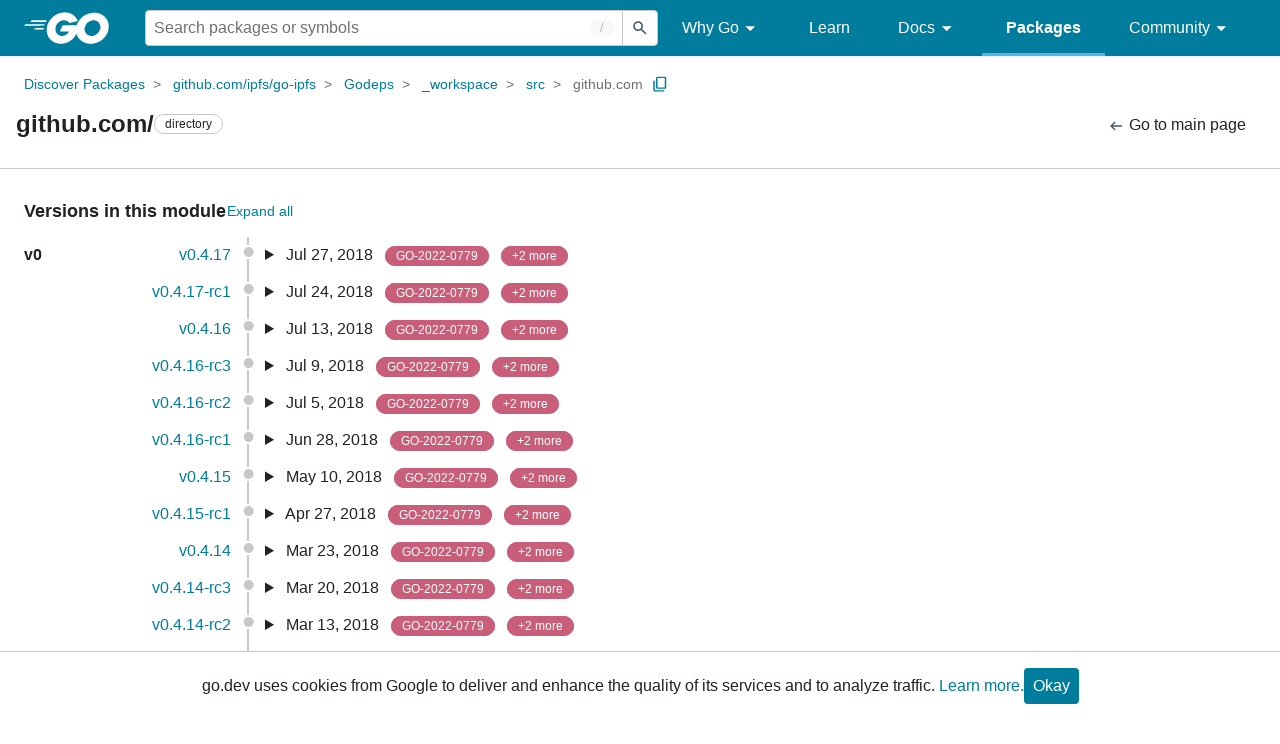

--- FILE ---
content_type: text/html; charset=utf-8
request_url: https://pkg.go.dev/github.com/ipfs/go-ipfs@v0.3.10/Godeps/_workspace/src/github.com?tab=versions
body_size: 154828
content:


<!DOCTYPE html>
<html lang="en" data-layout="" data-local="">
  <head>
    
    <script>
      window.addEventListener('error', window.__err=function f(e){f.p=f.p||[];f.p.push(e)});
    </script>
    <script>
      (function() {
        const theme = document.cookie.match(/prefers-color-scheme=(light|dark|auto)/)?.[1]
        if (theme) {
          document.querySelector('html').setAttribute('data-theme', theme);
        }
      }())
    </script>
    <meta charset="utf-8">
    <meta http-equiv="X-UA-Compatible" content="IE=edge">
    <meta name="viewport" content="width=device-width, initial-scale=1.0">
    
    
  <meta name="robots" content="noindex">

    <meta class="js-gtmID" data-gtmid="GTM-W8MVQXG">
    <link rel="shortcut icon" href="/static/shared/icon/favicon.ico">
    
    <link href="/static/frontend/frontend.min.css?version=prod-frontend-00114-5rf" rel="stylesheet">
    
    <link rel="search" type="application/opensearchdescription+xml" href="/opensearch.xml" title="Go Packages">
    
    
  <title>github.com/ directory versions - github.com/ipfs/go-ipfs/Godeps/_workspace/src/github.com - Go Packages</title>

    
  <link href="/static/frontend/unit/unit.min.css?version=prod-frontend-00114-5rf" rel="stylesheet">
  
  <link href="/static/frontend/unit/versions/versions.min.css?version=prod-frontend-00114-5rf" rel="stylesheet">


  </head>
  <body>
    
    <script>
      function loadScript(src, mod = true) {
        let s = document.createElement('script');
        s.src = src;
        if (mod) {
          s.type = 'module';
          s.async = true;
          s.defer = true
        }
        document.head.appendChild(s);
      }
      loadScript("/third_party/dialog-polyfill/dialog-polyfill.js", false)
      loadScript("/static/frontend/frontend.js");
    </script>
    
  <header class="go-Header go-Header--full js-siteHeader">
    <div class="go-Header-inner go-Header-inner--dark">
      <nav class="go-Header-nav">
        <a href="https://go.dev/" class="js-headerLogo" data-gtmc="nav link"
            data-test-id="go-header-logo-link" role="heading" aria-level="1">
          <img class="go-Header-logo" src="/static/shared/logo/go-white.svg" alt="Go">
        </a>
         <div class="skip-navigation-wrapper">
            <a class="skip-to-content-link" aria-label="Skip to main content" href="#main-content"> Skip to Main Content </a>
          </div>
        <div class="go-Header-rightContent">
          
<div class="go-SearchForm js-searchForm">
  <form
    class="go-InputGroup go-ShortcutKey go-SearchForm-form"
    action="/search"
    data-shortcut="/"
    data-shortcut-alt="search"
    data-gtmc="search form"
    aria-label="Search for a package"
    role="search"
  >
    <input name="q" class="go-Input js-searchFocus" aria-label="Search for a package" type="search"
        autocapitalize="off" autocomplete="off" autocorrect="off" spellcheck="false"
        placeholder="Search packages or symbols"
        value="" />
    <input name="m" value="" hidden>
    <button class="go-Button go-Button--inverted" aria-label="Submit search">
      <img
        class="go-Icon"
        height="24"
        width="24"
        src="/static/shared/icon/search_gm_grey_24dp.svg"
        alt=""
      />
    </button>
  </form>
  <button class="go-SearchForm-expandSearch js-expandSearch" data-gtmc="nav button"
      aria-label="Open search" data-test-id="expand-search">
    <img class="go-Icon go-Icon--inverted" height="24" width="24"
        src="/static/shared/icon/search_gm_grey_24dp.svg" alt="">

  </button>
</div>

          <ul class="go-Header-menu">
            <li class="go-Header-menuItem">
              <a class="js-desktop-menu-hover" href="#" data-gtmc="nav link">
                Why Go
                <img class="go-Icon" height="24" width="24" src="/static/shared/icon/arrow_drop_down_gm_grey_24dp.svg" alt="submenu dropdown icon">
              </a>
              <ul class="go-Header-submenu go-Header-submenu--why js-desktop-submenu-hover" aria-label="submenu">
                  <li class="go-Header-submenuItem">
                    <div>
                      <a href="https://go.dev/solutions#case-studies">
                        <span>Case Studies</span>
                      </a>
                    </div>
                    <p>Common problems companies solve with Go</p>
                  </li>
                  <li class="go-Header-submenuItem">
                    <div>
                      <a href="https://go.dev/solutions#use-cases">
                        <span>Use Cases</span>
                      </a>
                    </div>
                    <p>Stories about how and why companies use Go</p>
                  </li>
                  <li class="go-Header-submenuItem">
                    <div>
                      <a href="https://go.dev/security/">
                        <span>Security</span>
                      </a>
                    </div>
                    <p>How Go can help keep you secure by default</p>
                  </li>
              </ul>
            </li>
            <li class="go-Header-menuItem">
              <a href="https://go.dev/learn/" data-gtmc="nav link">Learn</a>
            </li>
            <li class="go-Header-menuItem">
              <a class="js-desktop-menu-hover" href="#" data-gtmc="nav link">
                Docs
                <img class="go-Icon" height="24" width="24" src="/static/shared/icon/arrow_drop_down_gm_grey_24dp.svg" alt="submenu dropdown icon">
              </a>
              <ul class="go-Header-submenu go-Header-submenu--docs js-desktop-submenu-hover" aria-label="submenu">
                <li class="go-Header-submenuItem">
                  <div>
                    <a href="https://go.dev/doc/effective_go">
                      <span>Effective Go</span>
                    </a>
                  </div>
                  <p>Tips for writing clear, performant, and idiomatic Go code</p>
                </li>
                <li class="go-Header-submenuItem">
                  <div>
                    <a href="https://go.dev/doc/">
                      <span>Go User Manual</span>
                    </a>
                  </div>
                  <p>A complete introduction to building software with Go</p>
                </li>
                <li class="go-Header-submenuItem">
                  <div>
                    <a href="https://pkg.go.dev/std">
                      <span>Standard library</span>
                    </a>
                  </div>
                  <p>Reference documentation for Go's standard library</p>
                </li>
                <li class="go-Header-submenuItem">
                  <div>
                    <a href="https://go.dev/doc/devel/release">
                      <span>Release Notes</span>
                    </a>
                  </div>
                  <p>Learn what's new in each Go release</p>
                </li>
              </ul>
            </li>
            <li class="go-Header-menuItem go-Header-menuItem--active">
              <a href="/" data-gtmc="nav link">Packages</a>
            </li>
            <li class="go-Header-menuItem">
              <a class="js-desktop-menu-hover" href="#" data-gtmc="nav link">
                Community
                <img class="go-Icon" height="24" width="24" src="/static/shared/icon/arrow_drop_down_gm_grey_24dp.svg" alt="submenu dropdown icon">
              </a>
              <ul class="go-Header-submenu go-Header-submenu--community js-desktop-submenu-hover" aria-label="submenu">
                <li class="go-Header-submenuItem">
                  <div>
                    <a href="https://go.dev/talks/">
                      <span>Recorded Talks</span>
                    </a>
                  </div>
                  <p>Videos from prior events</p>
                </li>
                <li class="go-Header-submenuItem">
                  <div>
                    <a href="https://www.meetup.com/pro/go">
                      <span>Meetups</span>
                      <i class="material-icons">
                        <img class="go-Icon" height="24" width="24"
                            src="/static/shared/icon/launch_gm_grey_24dp.svg" alt="">
                      </i>
                    </a>
                  </div>
                  <p>Meet other local Go developers</p>
                </li>
                <li class="go-Header-submenuItem">
                  <div>
                    <a href="https://github.com/golang/go/wiki/Conferences">
                      <span>Conferences</span>
                      <i class="material-icons">
                        <img class="go-Icon" height="24" width="24"
                            src="/static/shared/icon/launch_gm_grey_24dp.svg" alt="">
                      </i>
                    </a>
                  </div>
                  <p>Learn and network with Go developers from around the world</p>
                </li>
                <li class="go-Header-submenuItem">
                  <div>
                    <a href="https://go.dev/blog">
                      <span>Go blog</span>
                    </a>
                  </div>
                  <p>The Go project's official blog.</p>
                </li>
                <li class="go-Header-submenuItem">
                  <div>
                    <a href="https://go.dev/help">
                      <span>Go project</span>
                    </a>
                  </div>
                  <p>Get help and stay informed from Go</p>
                </li>
                <li class="go-Header-submenuItem">
                  <div>
                    Get connected
                  </div>
                  <p></p>
                  <div class="go-Header-socialIcons">
                      <a
                        class="go-Header-socialIcon"
                        aria-label="Get connected with google-groups (Opens in new window)"
                        title="Get connected with google-groups (Opens in new window)"
                        href="https://groups.google.com/g/golang-nuts">
                        <img src="/static/shared/logo/social/google-groups.svg" />
                      </a>
                      <a
                        class="go-Header-socialIcon"
                        aria-label="Get connected with github (Opens in new window)"
                        title="Get connected with github (Opens in new window)"
                        href="https://github.com/golang">
                        <img src="/static/shared/logo/social/github.svg" />
                      </a>
                      <a
                        class="go-Header-socialIcon"
                        aria-label="Get connected with twitter (Opens in new window)"
                        title="Get connected with twitter (Opens in new window)"
                        href="https://twitter.com/golang">
                        <img src="/static/shared/logo/social/twitter.svg" />
                      </a>
                      <a
                        class="go-Header-socialIcon"
                        aria-label="Get connected with reddit (Opens in new window)"
                        title="Get connected with reddit (Opens in new window)"
                        href="https://www.reddit.com/r/golang/">
                        <img src="/static/shared/logo/social/reddit.svg" />
                      </a>
                      <a
                        class="go-Header-socialIcon"
                        aria-label="Get connected with slack (Opens in new window)"
                        title="Get connected with slack (Opens in new window)"
                        href="https://invite.slack.golangbridge.org/">
                        <img src="/static/shared/logo/social/slack.svg" />
                      </a>
                      <a
                        class="go-Header-socialIcon"
                        aria-label="Get connected with stack-overflow (Opens in new window)"
                        title=""
                        href="https://stackoverflow.com/collectives/go">
                        <img src="/static/shared/logo/social/stack-overflow.svg" />
                      </a>
                  </div>
                </li>
              </ul>
            </li>
          </ul>
          <button class="go-Header-navOpen js-headerMenuButton go-Header-navOpen--white" data-gtmc="nav button" aria-label="Open navigation">
          </button>
        </div>
      </nav>
    </div>
  </header>
  <aside class="go-NavigationDrawer js-header">
    <nav class="go-NavigationDrawer-nav">
      <div class="go-NavigationDrawer-header">
        <a href="https://go.dev/">
          <img class="go-NavigationDrawer-logo" src="/static/shared/logo/go-blue.svg" alt="Go.">
        </a>
      </div>
      <ul class="go-NavigationDrawer-list">
          <li class="go-NavigationDrawer-listItem js-mobile-subnav-trigger go-NavigationDrawer-hasSubnav">
            <a href="#">
              <span>Why Go</span>
              <i class="material-icons">
                <img class="go-Icon" height="24" width="24"
                  src="/static/shared/icon/navigate_next_gm_grey_24dp.svg" alt="">
              </i>
            </a>

            <div class="go-NavigationDrawer go-NavigationDrawer-submenuItem">
              <div class="go-NavigationDrawer-nav">
                <div class="go-NavigationDrawer-header">
                  <a href="#">
                    <i class="material-icons">
                      <img class="go-Icon" height="24" width="24"
                        src="/static/shared/icon/navigate_before_gm_grey_24dp.svg" alt="">
                      </i>
                      Why Go
                  </a>
                </div>
                <ul class="go-NavigationDrawer-list">
                  <li class="go-NavigationDrawer-listItem">
                    <a href="https://go.dev/solutions#case-studies">
                      Case Studies
                    </a>
                  </li>
                  <li class="go-NavigationDrawer-listItem">
                    <a href="https://go.dev/solutions#use-cases">
                      Use Cases
                    </a>
                  </li>
                  <li class="go-NavigationDrawer-listItem">
                    <a href="https://go.dev/security/">
                      Security
                    </a>
                  </li>
                </ul>
              </div>
            </div>
          </li>
          <li class="go-NavigationDrawer-listItem">
            <a href="https://go.dev/learn/">Learn</a>
          </li>
          <li class="go-NavigationDrawer-listItem js-mobile-subnav-trigger go-NavigationDrawer-hasSubnav">
            <a href="#">
              <span>Docs</span>
              <i class="material-icons">
                <img class="go-Icon" height="24" width="24"
                  src="/static/shared/icon/navigate_next_gm_grey_24dp.svg" alt="">
              </i>
            </a>

            <div class="go-NavigationDrawer go-NavigationDrawer-submenuItem">
              <div class="go-NavigationDrawer-nav">
                <div class="go-NavigationDrawer-header">
                  <a href="#"><i class="material-icons">
                    <img class="go-Icon" height="24" width="24"
                      src="/static/shared/icon/navigate_before_gm_grey_24dp.svg" alt="">
                    </i>
                    Docs
                  </a>
                </div>
                <ul class="go-NavigationDrawer-list">
                  <li class="go-NavigationDrawer-listItem">
                    <a href="https://go.dev/doc/effective_go">
                      Effective Go
                    </a>
                  </li>
                  <li class="go-NavigationDrawer-listItem">
                    <a href="https://go.dev/doc/">
                      Go User Manual
                    </a>
                  </li>
                  <li class="go-NavigationDrawer-listItem">
                    <a href="https://pkg.go.dev/std">
                      Standard library
                    </a>
                  </li>
                  <li class="go-NavigationDrawer-listItem">
                    <a href="https://go.dev/doc/devel/release">
                      Release Notes
                    </a>
                  </li>
                </ul>
              </div>
            </div>
          </li>
          <li class="go-NavigationDrawer-listItem go-NavigationDrawer-listItem--active">
            <a href="/">Packages</a>
          </li>
          <li class="go-NavigationDrawer-listItem js-mobile-subnav-trigger go-NavigationDrawer-hasSubnav">
            <a href="#">
              <span>Community</span>
              <i class="material-icons">
                <img class="go-Icon" height="24" width="24"
                  src="/static/shared/icon/navigate_next_gm_grey_24dp.svg" alt="">
              </i>
            </a>
            <div class="go-NavigationDrawer go-NavigationDrawer-submenuItem">
              <div class="go-NavigationDrawer-nav">
                <div class="go-NavigationDrawer-header">
                  <a href="#">
                    <i class="material-icons">
                      <img class="go-Icon" height="24" width="24"
                        src="/static/shared/icon/navigate_before_gm_grey_24dp.svg" alt="">
                    </i>
                    Community
                  </a>
                </div>
                <ul class="go-NavigationDrawer-list">
                  <li class="go-NavigationDrawer-listItem">
                    <a href="https://go.dev/talks/">
                      Recorded Talks
                    </a>
                  </li>
                  <li class="go-NavigationDrawer-listItem">
                    <a href="https://www.meetup.com/pro/go">
                      Meetups
                      <i class="material-icons">
                      <img class="go-Icon" height="24" width="24"
                          src="/static/shared/icon/launch_gm_grey_24dp.svg" alt="">
                      </i>
                    </a>
                  </li>
                  <li class="go-NavigationDrawer-listItem">
                    <a href="https://github.com/golang/go/wiki/Conferences">
                      Conferences
                      <i class="material-icons">
                        <img class="go-Icon" height="24" width="24" src="/static/shared/icon/launch_gm_grey_24dp.svg" alt="">
                      </i>
                    </a>
                  </li>
                  <li class="go-NavigationDrawer-listItem">
                    <a href="https://go.dev/blog">
                      Go blog
                    </a>
                  </li>
                  <li class="go-NavigationDrawer-listItem">
                    <a href="https://go.dev/help">
                      Go project
                    </a>
                  </li>
                  <li class="go-NavigationDrawer-listItem">
                    <div>Get connected</div>
                    <div class="go-Header-socialIcons">
                        <a class="go-Header-socialIcon" href="https://groups.google.com/g/golang-nuts"><img src="/static/shared/logo/social/google-groups.svg" /></a>
                        <a class="go-Header-socialIcon" href="https://github.com/golang"><img src="/static/shared/logo/social/github.svg" /></a>
                        <a class="go-Header-socialIcon" href="https://twitter.com/golang"><img src="/static/shared/logo/social/twitter.svg" /></a>
                        <a class="go-Header-socialIcon" href="https://www.reddit.com/r/golang/"><img src="/static/shared/logo/social/reddit.svg" /></a>
                        <a class="go-Header-socialIcon" href="https://invite.slack.golangbridge.org/"><img src="/static/shared/logo/social/slack.svg" /></a>
                        <a class="go-Header-socialIcon" href="https://stackoverflow.com/collectives/go"><img src="/static/shared/logo/social/stack-overflow.svg" /></a>
                    </div>
                  </li>
                </ul>
              </div>
            </div>
          </li>
      </ul>
    </nav>
  </aside>
  <div class="go-NavigationDrawer-scrim js-scrim" role="presentation"></div>

    
  <main class="go-Main" id="main-content">
    <div class="go-Main-banner" role="alert"></div>
    <header class="go-Main-header js-mainHeader">
  
  
  <nav class="go-Main-headerBreadcrumb go-Breadcrumb" aria-label="Breadcrumb" data-test-id="UnitHeader-breadcrumb">
    <ol>
      
        
          <li data-test-id="UnitHeader-breadcrumbItem">
            <a href="/" data-gtmc="breadcrumb link">Discover Packages</a>
          </li>
        
          <li data-test-id="UnitHeader-breadcrumbItem">
            <a href="/github.com/ipfs/go-ipfs@v0.3.10" data-gtmc="breadcrumb link">github.com/ipfs/go-ipfs</a>
          </li>
        
          <li data-test-id="UnitHeader-breadcrumbItem">
            <a href="/github.com/ipfs/go-ipfs/Godeps@v0.3.10" data-gtmc="breadcrumb link">Godeps</a>
          </li>
        
          <li data-test-id="UnitHeader-breadcrumbItem">
            <a href="/github.com/ipfs/go-ipfs/Godeps/_workspace@v0.3.10" data-gtmc="breadcrumb link">_workspace</a>
          </li>
        
          <li data-test-id="UnitHeader-breadcrumbItem">
            <a href="/github.com/ipfs/go-ipfs/Godeps/_workspace/src@v0.3.10" data-gtmc="breadcrumb link">src</a>
          </li>
        
        <li>
          <a href="/github.com/ipfs/go-ipfs@v0.3.10/Godeps/_workspace/src/github.com" data-gtmc="breadcrumb link" aria-current="location"
              data-test-id="UnitHeader-breadcrumbCurrent">
            github.com
          </a>
          
            <button
              class="go-Button go-Button--inline go-Clipboard js-clipboard"
              title="Copy path to clipboard.&#10;&#10;github.com/ipfs/go-ipfs/Godeps/_workspace/src/github.com"
              aria-label="Copy Path to Clipboard"
              data-to-copy="github.com/ipfs/go-ipfs/Godeps/_workspace/src/github.com"
              data-gtmc="breadcrumbs button"
            >
              <img
                class="go-Icon go-Icon--accented"
                height="24"
                width="24"
                src="/static/shared/icon/content_copy_gm_grey_24dp.svg"
                alt=""
              >
            </button>
          
        
      </li>
    </ol>
  </nav>

  <div class="go-Main-headerContent">
    
  <div class="go-Main-headerTitle js-stickyHeader">
    <a class="go-Main-headerLogo" href="https://go.dev/" aria-hidden="true" tabindex="-1" data-gtmc="header link" aria-label="Link to Go Homepage">
      <img height="78" width="207" src="/static/shared/logo/go-blue.svg" alt="Go">
    </a>
    <h1 class="UnitHeader-titleHeading" data-test-id="UnitHeader-title">github.com/</h1>
    
      <span class="go-Chip go-Chip--inverted">directory</span>
    
    
      
        <button
          class="go-Button go-Button--inline go-Clipboard js-clipboard"
          title="Copy path to clipboard.&#10;&#10;github.com/ipfs/go-ipfs/Godeps/_workspace/src/github.com"
          aria-label="Copy Path to Clipboard"
          data-to-copy="github.com/ipfs/go-ipfs/Godeps/_workspace/src/github.com"
          data-gtmc="title button"
          tabindex="-1"
        >
          <img
            class="go-Icon go-Icon--accented"
            height="24"
            width="24"
            src="/static/shared/icon/content_copy_gm_grey_24dp.svg"
            alt=""
          />
        </button>
      
    
  </div>

    
      
  <div class="go-Main-headerDetails">
    
      
  <span>
    <a class="UnitHeader-backLink" href="/github.com/ipfs/go-ipfs@v0.3.10/Godeps/_workspace/src/github.com" data-gtmc="header link">
      <img class="go-Icon" height="24" width="24" src="/static/shared/icon/arrow_left_alt_gm_grey_24dp.svg" alt="">
      Go to main page
    </a>
  </span>

    
  </div>
  
  <div class="UnitHeader-overflowContainer">
    <svg class="UnitHeader-overflowImage" xmlns="http://www.w3.org/2000/svg" height="24" viewBox="0 0 24 24" width="24">
      <path d="M0 0h24v24H0z" fill="none"/>
      <path d="M12 8c1.1 0 2-.9 2-2s-.9-2-2-2-2 .9-2 2 .9 2 2 2zm0 2c-1.1 0-2 .9-2 2s.9 2 2 2 2-.9 2-2-.9-2-2-2zm0 6c-1.1 0-2 .9-2 2s.9 2 2 2 2-.9 2-2-.9-2-2-2z"/>
    </svg>
    <select class="UnitHeader-overflowSelect js-selectNav" tabindex="-1">
      <option value="/">Main</option>
      <option value="/github.com/ipfs/go-ipfs@v0.3.10/Godeps/_workspace/src/github.com?tab=versions">
        Versions
      </option>
      <option value="/github.com/ipfs/go-ipfs@v0.3.10/Godeps/_workspace/src/github.com?tab=licenses">
        Licenses
      </option>
      
    </select>
  </div>


    
  </div>

</header>
    
      <aside class="go-Main-aside go-Main-aside--empty js-mainAside"></aside>
    
    <nav class="go-Main-nav go-Main-nav--sticky js-mainNav" aria-label="Outline"></nav>
    <article class="go-Main-article js-mainContent">
  
  <div class="Versions" data-test-id="UnitVersions">
    <div class="Versions-title">
      <h2 class="go-textTitle">Versions in this module</h2>
      <div class="Versions-titleButtonGroup js-buttonGroup">
        <button class="go-Button go-Button--inline js-versionsExpand" data-gtmc="versions button"
            aria-label="Expand All Versions">
          Expand all
        </button>
        <button class="go-Button go-Button--inline js-versionsCollapse" data-gtmc="versions button"
            aria-label="Collapse All Versions">
          Collapse all
        </button>
      </div>
    </div>
    
  <div class="Versions-list">
    
      
        <div class="Version-major">
          
            <strong>v0</strong>
            
          
        </div>
        <div class="Version-tag">
          <a class="js-versionLink" href="/github.com/ipfs/go-ipfs@v0.4.17/Godeps/_workspace/src/github.com">v0.4.17</a>
        </div>
        <div class="Version-dot"></div>
        
          
  <details class="Version-details js-versionDetails">
    <summary class="Version-summary">
      Jul 27, 2018
      
  
    
  
  <span class="go-Chip go-Chip--alert">GO-2022-0779</span>


  
  
    
  
  
  <span class="go-Chip go-Chip--alert">+2 more</span>


  

    </summary>
    <div class="Versions-vulns">
      
  <div class="go-Message go-Message--alert">
    <img
        class="go-Icon"
        height="24"
        width="24"
        src="/static/shared/icon/alert_gm_grey_24dp.svg"
        alt="Alert"
    />&nbsp;
    <a href="/vuln/GO-2022-0779">GO-2022-0779</a>: Path traversal in github.com/ipfs/go-ipfs
  </div>

  <div class="go-Message go-Message--alert">
    <img
        class="go-Icon"
        height="24"
        width="24"
        src="/static/shared/icon/alert_gm_grey_24dp.svg"
        alt="Alert"
    />&nbsp;
    <a href="/vuln/GO-2022-0873">GO-2022-0873</a>: Control character injection in console output in github.com/ipfs/go-ipfs
  </div>

  <div class="go-Message go-Message--alert">
    <img
        class="go-Icon"
        height="24"
        width="24"
        src="/static/shared/icon/alert_gm_grey_24dp.svg"
        alt="Alert"
    />&nbsp;
    <a href="/vuln/GO-2024-2779">GO-2024-2779</a>: Access Restriction Bypass in go-ipfs in github.com/ipfs/go-ipfs
  </div>

    </div>
    <div class="Versions-symbols">
      
      
    </div>
  </details>

        
      
        <div class="Version-major">
          
        </div>
        <div class="Version-tag">
          <a class="js-versionLink" href="/github.com/ipfs/go-ipfs@v0.4.17-rc1/Godeps/_workspace/src/github.com">v0.4.17-rc1</a>
        </div>
        <div class="Version-dot"></div>
        
          
  <details class="Version-details js-versionDetails">
    <summary class="Version-summary">
      Jul 24, 2018
      
  
    
  
  <span class="go-Chip go-Chip--alert">GO-2022-0779</span>


  
  
    
  
  
  <span class="go-Chip go-Chip--alert">+2 more</span>


  

    </summary>
    <div class="Versions-vulns">
      
  <div class="go-Message go-Message--alert">
    <img
        class="go-Icon"
        height="24"
        width="24"
        src="/static/shared/icon/alert_gm_grey_24dp.svg"
        alt="Alert"
    />&nbsp;
    <a href="/vuln/GO-2022-0779">GO-2022-0779</a>: Path traversal in github.com/ipfs/go-ipfs
  </div>

  <div class="go-Message go-Message--alert">
    <img
        class="go-Icon"
        height="24"
        width="24"
        src="/static/shared/icon/alert_gm_grey_24dp.svg"
        alt="Alert"
    />&nbsp;
    <a href="/vuln/GO-2022-0873">GO-2022-0873</a>: Control character injection in console output in github.com/ipfs/go-ipfs
  </div>

  <div class="go-Message go-Message--alert">
    <img
        class="go-Icon"
        height="24"
        width="24"
        src="/static/shared/icon/alert_gm_grey_24dp.svg"
        alt="Alert"
    />&nbsp;
    <a href="/vuln/GO-2024-2779">GO-2024-2779</a>: Access Restriction Bypass in go-ipfs in github.com/ipfs/go-ipfs
  </div>

    </div>
    <div class="Versions-symbols">
      
      
    </div>
  </details>

        
      
        <div class="Version-major">
          
        </div>
        <div class="Version-tag">
          <a class="js-versionLink" href="/github.com/ipfs/go-ipfs@v0.4.16/Godeps/_workspace/src/github.com">v0.4.16</a>
        </div>
        <div class="Version-dot"></div>
        
          
  <details class="Version-details js-versionDetails">
    <summary class="Version-summary">
      Jul 13, 2018
      
  
    
  
  <span class="go-Chip go-Chip--alert">GO-2022-0779</span>


  
  
    
  
  
  <span class="go-Chip go-Chip--alert">+2 more</span>


  

    </summary>
    <div class="Versions-vulns">
      
  <div class="go-Message go-Message--alert">
    <img
        class="go-Icon"
        height="24"
        width="24"
        src="/static/shared/icon/alert_gm_grey_24dp.svg"
        alt="Alert"
    />&nbsp;
    <a href="/vuln/GO-2022-0779">GO-2022-0779</a>: Path traversal in github.com/ipfs/go-ipfs
  </div>

  <div class="go-Message go-Message--alert">
    <img
        class="go-Icon"
        height="24"
        width="24"
        src="/static/shared/icon/alert_gm_grey_24dp.svg"
        alt="Alert"
    />&nbsp;
    <a href="/vuln/GO-2022-0873">GO-2022-0873</a>: Control character injection in console output in github.com/ipfs/go-ipfs
  </div>

  <div class="go-Message go-Message--alert">
    <img
        class="go-Icon"
        height="24"
        width="24"
        src="/static/shared/icon/alert_gm_grey_24dp.svg"
        alt="Alert"
    />&nbsp;
    <a href="/vuln/GO-2024-2779">GO-2024-2779</a>: Access Restriction Bypass in go-ipfs in github.com/ipfs/go-ipfs
  </div>

    </div>
    <div class="Versions-symbols">
      
      
    </div>
  </details>

        
      
        <div class="Version-major">
          
        </div>
        <div class="Version-tag">
          <a class="js-versionLink" href="/github.com/ipfs/go-ipfs@v0.4.16-rc3/Godeps/_workspace/src/github.com">v0.4.16-rc3</a>
        </div>
        <div class="Version-dot"></div>
        
          
  <details class="Version-details js-versionDetails">
    <summary class="Version-summary">
      Jul  9, 2018
      
  
    
  
  <span class="go-Chip go-Chip--alert">GO-2022-0779</span>


  
  
    
  
  
  <span class="go-Chip go-Chip--alert">+2 more</span>


  

    </summary>
    <div class="Versions-vulns">
      
  <div class="go-Message go-Message--alert">
    <img
        class="go-Icon"
        height="24"
        width="24"
        src="/static/shared/icon/alert_gm_grey_24dp.svg"
        alt="Alert"
    />&nbsp;
    <a href="/vuln/GO-2022-0779">GO-2022-0779</a>: Path traversal in github.com/ipfs/go-ipfs
  </div>

  <div class="go-Message go-Message--alert">
    <img
        class="go-Icon"
        height="24"
        width="24"
        src="/static/shared/icon/alert_gm_grey_24dp.svg"
        alt="Alert"
    />&nbsp;
    <a href="/vuln/GO-2022-0873">GO-2022-0873</a>: Control character injection in console output in github.com/ipfs/go-ipfs
  </div>

  <div class="go-Message go-Message--alert">
    <img
        class="go-Icon"
        height="24"
        width="24"
        src="/static/shared/icon/alert_gm_grey_24dp.svg"
        alt="Alert"
    />&nbsp;
    <a href="/vuln/GO-2024-2779">GO-2024-2779</a>: Access Restriction Bypass in go-ipfs in github.com/ipfs/go-ipfs
  </div>

    </div>
    <div class="Versions-symbols">
      
      
    </div>
  </details>

        
      
        <div class="Version-major">
          
        </div>
        <div class="Version-tag">
          <a class="js-versionLink" href="/github.com/ipfs/go-ipfs@v0.4.16-rc2/Godeps/_workspace/src/github.com">v0.4.16-rc2</a>
        </div>
        <div class="Version-dot"></div>
        
          
  <details class="Version-details js-versionDetails">
    <summary class="Version-summary">
      Jul  5, 2018
      
  
    
  
  <span class="go-Chip go-Chip--alert">GO-2022-0779</span>


  
  
    
  
  
  <span class="go-Chip go-Chip--alert">+2 more</span>


  

    </summary>
    <div class="Versions-vulns">
      
  <div class="go-Message go-Message--alert">
    <img
        class="go-Icon"
        height="24"
        width="24"
        src="/static/shared/icon/alert_gm_grey_24dp.svg"
        alt="Alert"
    />&nbsp;
    <a href="/vuln/GO-2022-0779">GO-2022-0779</a>: Path traversal in github.com/ipfs/go-ipfs
  </div>

  <div class="go-Message go-Message--alert">
    <img
        class="go-Icon"
        height="24"
        width="24"
        src="/static/shared/icon/alert_gm_grey_24dp.svg"
        alt="Alert"
    />&nbsp;
    <a href="/vuln/GO-2022-0873">GO-2022-0873</a>: Control character injection in console output in github.com/ipfs/go-ipfs
  </div>

  <div class="go-Message go-Message--alert">
    <img
        class="go-Icon"
        height="24"
        width="24"
        src="/static/shared/icon/alert_gm_grey_24dp.svg"
        alt="Alert"
    />&nbsp;
    <a href="/vuln/GO-2024-2779">GO-2024-2779</a>: Access Restriction Bypass in go-ipfs in github.com/ipfs/go-ipfs
  </div>

    </div>
    <div class="Versions-symbols">
      
      
    </div>
  </details>

        
      
        <div class="Version-major">
          
        </div>
        <div class="Version-tag">
          <a class="js-versionLink" href="/github.com/ipfs/go-ipfs@v0.4.16-rc1/Godeps/_workspace/src/github.com">v0.4.16-rc1</a>
        </div>
        <div class="Version-dot"></div>
        
          
  <details class="Version-details js-versionDetails">
    <summary class="Version-summary">
      Jun 28, 2018
      
  
    
  
  <span class="go-Chip go-Chip--alert">GO-2022-0779</span>


  
  
    
  
  
  <span class="go-Chip go-Chip--alert">+2 more</span>


  

    </summary>
    <div class="Versions-vulns">
      
  <div class="go-Message go-Message--alert">
    <img
        class="go-Icon"
        height="24"
        width="24"
        src="/static/shared/icon/alert_gm_grey_24dp.svg"
        alt="Alert"
    />&nbsp;
    <a href="/vuln/GO-2022-0779">GO-2022-0779</a>: Path traversal in github.com/ipfs/go-ipfs
  </div>

  <div class="go-Message go-Message--alert">
    <img
        class="go-Icon"
        height="24"
        width="24"
        src="/static/shared/icon/alert_gm_grey_24dp.svg"
        alt="Alert"
    />&nbsp;
    <a href="/vuln/GO-2022-0873">GO-2022-0873</a>: Control character injection in console output in github.com/ipfs/go-ipfs
  </div>

  <div class="go-Message go-Message--alert">
    <img
        class="go-Icon"
        height="24"
        width="24"
        src="/static/shared/icon/alert_gm_grey_24dp.svg"
        alt="Alert"
    />&nbsp;
    <a href="/vuln/GO-2024-2779">GO-2024-2779</a>: Access Restriction Bypass in go-ipfs in github.com/ipfs/go-ipfs
  </div>

    </div>
    <div class="Versions-symbols">
      
      
    </div>
  </details>

        
      
        <div class="Version-major">
          
        </div>
        <div class="Version-tag">
          <a class="js-versionLink" href="/github.com/ipfs/go-ipfs@v0.4.15/Godeps/_workspace/src/github.com">v0.4.15</a>
        </div>
        <div class="Version-dot"></div>
        
          
  <details class="Version-details js-versionDetails">
    <summary class="Version-summary">
      May 10, 2018
      
  
    
  
  <span class="go-Chip go-Chip--alert">GO-2022-0779</span>


  
  
    
  
  
  <span class="go-Chip go-Chip--alert">+2 more</span>


  

    </summary>
    <div class="Versions-vulns">
      
  <div class="go-Message go-Message--alert">
    <img
        class="go-Icon"
        height="24"
        width="24"
        src="/static/shared/icon/alert_gm_grey_24dp.svg"
        alt="Alert"
    />&nbsp;
    <a href="/vuln/GO-2022-0779">GO-2022-0779</a>: Path traversal in github.com/ipfs/go-ipfs
  </div>

  <div class="go-Message go-Message--alert">
    <img
        class="go-Icon"
        height="24"
        width="24"
        src="/static/shared/icon/alert_gm_grey_24dp.svg"
        alt="Alert"
    />&nbsp;
    <a href="/vuln/GO-2022-0873">GO-2022-0873</a>: Control character injection in console output in github.com/ipfs/go-ipfs
  </div>

  <div class="go-Message go-Message--alert">
    <img
        class="go-Icon"
        height="24"
        width="24"
        src="/static/shared/icon/alert_gm_grey_24dp.svg"
        alt="Alert"
    />&nbsp;
    <a href="/vuln/GO-2024-2779">GO-2024-2779</a>: Access Restriction Bypass in go-ipfs in github.com/ipfs/go-ipfs
  </div>

    </div>
    <div class="Versions-symbols">
      
      
    </div>
  </details>

        
      
        <div class="Version-major">
          
        </div>
        <div class="Version-tag">
          <a class="js-versionLink" href="/github.com/ipfs/go-ipfs@v0.4.15-rc1/Godeps/_workspace/src/github.com">v0.4.15-rc1</a>
        </div>
        <div class="Version-dot"></div>
        
          
  <details class="Version-details js-versionDetails">
    <summary class="Version-summary">
      Apr 27, 2018
      
  
    
  
  <span class="go-Chip go-Chip--alert">GO-2022-0779</span>


  
  
    
  
  
  <span class="go-Chip go-Chip--alert">+2 more</span>


  

    </summary>
    <div class="Versions-vulns">
      
  <div class="go-Message go-Message--alert">
    <img
        class="go-Icon"
        height="24"
        width="24"
        src="/static/shared/icon/alert_gm_grey_24dp.svg"
        alt="Alert"
    />&nbsp;
    <a href="/vuln/GO-2022-0779">GO-2022-0779</a>: Path traversal in github.com/ipfs/go-ipfs
  </div>

  <div class="go-Message go-Message--alert">
    <img
        class="go-Icon"
        height="24"
        width="24"
        src="/static/shared/icon/alert_gm_grey_24dp.svg"
        alt="Alert"
    />&nbsp;
    <a href="/vuln/GO-2022-0873">GO-2022-0873</a>: Control character injection in console output in github.com/ipfs/go-ipfs
  </div>

  <div class="go-Message go-Message--alert">
    <img
        class="go-Icon"
        height="24"
        width="24"
        src="/static/shared/icon/alert_gm_grey_24dp.svg"
        alt="Alert"
    />&nbsp;
    <a href="/vuln/GO-2024-2779">GO-2024-2779</a>: Access Restriction Bypass in go-ipfs in github.com/ipfs/go-ipfs
  </div>

    </div>
    <div class="Versions-symbols">
      
      
    </div>
  </details>

        
      
        <div class="Version-major">
          
        </div>
        <div class="Version-tag">
          <a class="js-versionLink" href="/github.com/ipfs/go-ipfs@v0.4.14/Godeps/_workspace/src/github.com">v0.4.14</a>
        </div>
        <div class="Version-dot"></div>
        
          
  <details class="Version-details js-versionDetails">
    <summary class="Version-summary">
      Mar 23, 2018
      
  
    
  
  <span class="go-Chip go-Chip--alert">GO-2022-0779</span>


  
  
    
  
  
  <span class="go-Chip go-Chip--alert">+2 more</span>


  

    </summary>
    <div class="Versions-vulns">
      
  <div class="go-Message go-Message--alert">
    <img
        class="go-Icon"
        height="24"
        width="24"
        src="/static/shared/icon/alert_gm_grey_24dp.svg"
        alt="Alert"
    />&nbsp;
    <a href="/vuln/GO-2022-0779">GO-2022-0779</a>: Path traversal in github.com/ipfs/go-ipfs
  </div>

  <div class="go-Message go-Message--alert">
    <img
        class="go-Icon"
        height="24"
        width="24"
        src="/static/shared/icon/alert_gm_grey_24dp.svg"
        alt="Alert"
    />&nbsp;
    <a href="/vuln/GO-2022-0873">GO-2022-0873</a>: Control character injection in console output in github.com/ipfs/go-ipfs
  </div>

  <div class="go-Message go-Message--alert">
    <img
        class="go-Icon"
        height="24"
        width="24"
        src="/static/shared/icon/alert_gm_grey_24dp.svg"
        alt="Alert"
    />&nbsp;
    <a href="/vuln/GO-2024-2779">GO-2024-2779</a>: Access Restriction Bypass in go-ipfs in github.com/ipfs/go-ipfs
  </div>

    </div>
    <div class="Versions-symbols">
      
      
    </div>
  </details>

        
      
        <div class="Version-major">
          
        </div>
        <div class="Version-tag">
          <a class="js-versionLink" href="/github.com/ipfs/go-ipfs@v0.4.14-rc3/Godeps/_workspace/src/github.com">v0.4.14-rc3</a>
        </div>
        <div class="Version-dot"></div>
        
          
  <details class="Version-details js-versionDetails">
    <summary class="Version-summary">
      Mar 20, 2018
      
  
    
  
  <span class="go-Chip go-Chip--alert">GO-2022-0779</span>


  
  
    
  
  
  <span class="go-Chip go-Chip--alert">+2 more</span>


  

    </summary>
    <div class="Versions-vulns">
      
  <div class="go-Message go-Message--alert">
    <img
        class="go-Icon"
        height="24"
        width="24"
        src="/static/shared/icon/alert_gm_grey_24dp.svg"
        alt="Alert"
    />&nbsp;
    <a href="/vuln/GO-2022-0779">GO-2022-0779</a>: Path traversal in github.com/ipfs/go-ipfs
  </div>

  <div class="go-Message go-Message--alert">
    <img
        class="go-Icon"
        height="24"
        width="24"
        src="/static/shared/icon/alert_gm_grey_24dp.svg"
        alt="Alert"
    />&nbsp;
    <a href="/vuln/GO-2022-0873">GO-2022-0873</a>: Control character injection in console output in github.com/ipfs/go-ipfs
  </div>

  <div class="go-Message go-Message--alert">
    <img
        class="go-Icon"
        height="24"
        width="24"
        src="/static/shared/icon/alert_gm_grey_24dp.svg"
        alt="Alert"
    />&nbsp;
    <a href="/vuln/GO-2024-2779">GO-2024-2779</a>: Access Restriction Bypass in go-ipfs in github.com/ipfs/go-ipfs
  </div>

    </div>
    <div class="Versions-symbols">
      
      
    </div>
  </details>

        
      
        <div class="Version-major">
          
        </div>
        <div class="Version-tag">
          <a class="js-versionLink" href="/github.com/ipfs/go-ipfs@v0.4.14-rc2/Godeps/_workspace/src/github.com">v0.4.14-rc2</a>
        </div>
        <div class="Version-dot"></div>
        
          
  <details class="Version-details js-versionDetails">
    <summary class="Version-summary">
      Mar 13, 2018
      
  
    
  
  <span class="go-Chip go-Chip--alert">GO-2022-0779</span>


  
  
    
  
  
  <span class="go-Chip go-Chip--alert">+2 more</span>


  

    </summary>
    <div class="Versions-vulns">
      
  <div class="go-Message go-Message--alert">
    <img
        class="go-Icon"
        height="24"
        width="24"
        src="/static/shared/icon/alert_gm_grey_24dp.svg"
        alt="Alert"
    />&nbsp;
    <a href="/vuln/GO-2022-0779">GO-2022-0779</a>: Path traversal in github.com/ipfs/go-ipfs
  </div>

  <div class="go-Message go-Message--alert">
    <img
        class="go-Icon"
        height="24"
        width="24"
        src="/static/shared/icon/alert_gm_grey_24dp.svg"
        alt="Alert"
    />&nbsp;
    <a href="/vuln/GO-2022-0873">GO-2022-0873</a>: Control character injection in console output in github.com/ipfs/go-ipfs
  </div>

  <div class="go-Message go-Message--alert">
    <img
        class="go-Icon"
        height="24"
        width="24"
        src="/static/shared/icon/alert_gm_grey_24dp.svg"
        alt="Alert"
    />&nbsp;
    <a href="/vuln/GO-2024-2779">GO-2024-2779</a>: Access Restriction Bypass in go-ipfs in github.com/ipfs/go-ipfs
  </div>

    </div>
    <div class="Versions-symbols">
      
      
    </div>
  </details>

        
      
        <div class="Version-major">
          
        </div>
        <div class="Version-tag">
          <a class="js-versionLink" href="/github.com/ipfs/go-ipfs@v0.4.14-rc1/Godeps/_workspace/src/github.com">v0.4.14-rc1</a>
        </div>
        <div class="Version-dot"></div>
        
          
  <details class="Version-details js-versionDetails">
    <summary class="Version-summary">
      Mar  7, 2018
      
  
    
  
  <span class="go-Chip go-Chip--alert">GO-2022-0779</span>


  
  
    
  
  
  <span class="go-Chip go-Chip--alert">+2 more</span>


  

    </summary>
    <div class="Versions-vulns">
      
  <div class="go-Message go-Message--alert">
    <img
        class="go-Icon"
        height="24"
        width="24"
        src="/static/shared/icon/alert_gm_grey_24dp.svg"
        alt="Alert"
    />&nbsp;
    <a href="/vuln/GO-2022-0779">GO-2022-0779</a>: Path traversal in github.com/ipfs/go-ipfs
  </div>

  <div class="go-Message go-Message--alert">
    <img
        class="go-Icon"
        height="24"
        width="24"
        src="/static/shared/icon/alert_gm_grey_24dp.svg"
        alt="Alert"
    />&nbsp;
    <a href="/vuln/GO-2022-0873">GO-2022-0873</a>: Control character injection in console output in github.com/ipfs/go-ipfs
  </div>

  <div class="go-Message go-Message--alert">
    <img
        class="go-Icon"
        height="24"
        width="24"
        src="/static/shared/icon/alert_gm_grey_24dp.svg"
        alt="Alert"
    />&nbsp;
    <a href="/vuln/GO-2024-2779">GO-2024-2779</a>: Access Restriction Bypass in go-ipfs in github.com/ipfs/go-ipfs
  </div>

    </div>
    <div class="Versions-symbols">
      
      
    </div>
  </details>

        
      
        <div class="Version-major">
          
        </div>
        <div class="Version-tag">
          <a class="js-versionLink" href="/github.com/ipfs/go-ipfs@v0.4.13/Godeps/_workspace/src/github.com">v0.4.13</a>
        </div>
        <div class="Version-dot"></div>
        
          
  <details class="Version-details js-versionDetails">
    <summary class="Version-summary">
      Nov 16, 2017
      
  
    
  
  <span class="go-Chip go-Chip--alert">GO-2022-0779</span>


  
  
    
  
  
  <span class="go-Chip go-Chip--alert">+2 more</span>


  

    </summary>
    <div class="Versions-vulns">
      
  <div class="go-Message go-Message--alert">
    <img
        class="go-Icon"
        height="24"
        width="24"
        src="/static/shared/icon/alert_gm_grey_24dp.svg"
        alt="Alert"
    />&nbsp;
    <a href="/vuln/GO-2022-0779">GO-2022-0779</a>: Path traversal in github.com/ipfs/go-ipfs
  </div>

  <div class="go-Message go-Message--alert">
    <img
        class="go-Icon"
        height="24"
        width="24"
        src="/static/shared/icon/alert_gm_grey_24dp.svg"
        alt="Alert"
    />&nbsp;
    <a href="/vuln/GO-2022-0873">GO-2022-0873</a>: Control character injection in console output in github.com/ipfs/go-ipfs
  </div>

  <div class="go-Message go-Message--alert">
    <img
        class="go-Icon"
        height="24"
        width="24"
        src="/static/shared/icon/alert_gm_grey_24dp.svg"
        alt="Alert"
    />&nbsp;
    <a href="/vuln/GO-2024-2779">GO-2024-2779</a>: Access Restriction Bypass in go-ipfs in github.com/ipfs/go-ipfs
  </div>

    </div>
    <div class="Versions-symbols">
      
      
    </div>
  </details>

        
      
        <div class="Version-major">
          
        </div>
        <div class="Version-tag">
          <a class="js-versionLink" href="/github.com/ipfs/go-ipfs@v0.4.13-rc1/Godeps/_workspace/src/github.com">v0.4.13-rc1</a>
        </div>
        <div class="Version-dot"></div>
        
          
  <details class="Version-details js-versionDetails">
    <summary class="Version-summary">
      Nov 14, 2017
      
  
    
  
  <span class="go-Chip go-Chip--alert">GO-2022-0779</span>


  
  
    
  
  
  <span class="go-Chip go-Chip--alert">+2 more</span>


  

    </summary>
    <div class="Versions-vulns">
      
  <div class="go-Message go-Message--alert">
    <img
        class="go-Icon"
        height="24"
        width="24"
        src="/static/shared/icon/alert_gm_grey_24dp.svg"
        alt="Alert"
    />&nbsp;
    <a href="/vuln/GO-2022-0779">GO-2022-0779</a>: Path traversal in github.com/ipfs/go-ipfs
  </div>

  <div class="go-Message go-Message--alert">
    <img
        class="go-Icon"
        height="24"
        width="24"
        src="/static/shared/icon/alert_gm_grey_24dp.svg"
        alt="Alert"
    />&nbsp;
    <a href="/vuln/GO-2022-0873">GO-2022-0873</a>: Control character injection in console output in github.com/ipfs/go-ipfs
  </div>

  <div class="go-Message go-Message--alert">
    <img
        class="go-Icon"
        height="24"
        width="24"
        src="/static/shared/icon/alert_gm_grey_24dp.svg"
        alt="Alert"
    />&nbsp;
    <a href="/vuln/GO-2024-2779">GO-2024-2779</a>: Access Restriction Bypass in go-ipfs in github.com/ipfs/go-ipfs
  </div>

    </div>
    <div class="Versions-symbols">
      
      
    </div>
  </details>

        
      
        <div class="Version-major">
          
        </div>
        <div class="Version-tag">
          <a class="js-versionLink" href="/github.com/ipfs/go-ipfs@v0.4.12/Godeps/_workspace/src/github.com">v0.4.12</a>
        </div>
        <div class="Version-dot"></div>
        
          
  <details class="Version-details js-versionDetails">
    <summary class="Version-summary">
      Nov 10, 2017
      
  
    
  
  <span class="go-Chip go-Chip--alert">GO-2022-0779</span>


  
  
    
  
  
  <span class="go-Chip go-Chip--alert">+2 more</span>


  

    </summary>
    <div class="Versions-vulns">
      
  <div class="go-Message go-Message--alert">
    <img
        class="go-Icon"
        height="24"
        width="24"
        src="/static/shared/icon/alert_gm_grey_24dp.svg"
        alt="Alert"
    />&nbsp;
    <a href="/vuln/GO-2022-0779">GO-2022-0779</a>: Path traversal in github.com/ipfs/go-ipfs
  </div>

  <div class="go-Message go-Message--alert">
    <img
        class="go-Icon"
        height="24"
        width="24"
        src="/static/shared/icon/alert_gm_grey_24dp.svg"
        alt="Alert"
    />&nbsp;
    <a href="/vuln/GO-2022-0873">GO-2022-0873</a>: Control character injection in console output in github.com/ipfs/go-ipfs
  </div>

  <div class="go-Message go-Message--alert">
    <img
        class="go-Icon"
        height="24"
        width="24"
        src="/static/shared/icon/alert_gm_grey_24dp.svg"
        alt="Alert"
    />&nbsp;
    <a href="/vuln/GO-2024-2779">GO-2024-2779</a>: Access Restriction Bypass in go-ipfs in github.com/ipfs/go-ipfs
  </div>

    </div>
    <div class="Versions-symbols">
      
      
    </div>
  </details>

        
      
        <div class="Version-major">
          
        </div>
        <div class="Version-tag">
          <a class="js-versionLink" href="/github.com/ipfs/go-ipfs@v0.4.12-rc2/Godeps/_workspace/src/github.com">v0.4.12-rc2</a>
        </div>
        <div class="Version-dot"></div>
        
          
  <details class="Version-details js-versionDetails">
    <summary class="Version-summary">
      Nov  5, 2017
      
  
    
  
  <span class="go-Chip go-Chip--alert">GO-2022-0779</span>


  
  
    
  
  
  <span class="go-Chip go-Chip--alert">+2 more</span>


  

    </summary>
    <div class="Versions-vulns">
      
  <div class="go-Message go-Message--alert">
    <img
        class="go-Icon"
        height="24"
        width="24"
        src="/static/shared/icon/alert_gm_grey_24dp.svg"
        alt="Alert"
    />&nbsp;
    <a href="/vuln/GO-2022-0779">GO-2022-0779</a>: Path traversal in github.com/ipfs/go-ipfs
  </div>

  <div class="go-Message go-Message--alert">
    <img
        class="go-Icon"
        height="24"
        width="24"
        src="/static/shared/icon/alert_gm_grey_24dp.svg"
        alt="Alert"
    />&nbsp;
    <a href="/vuln/GO-2022-0873">GO-2022-0873</a>: Control character injection in console output in github.com/ipfs/go-ipfs
  </div>

  <div class="go-Message go-Message--alert">
    <img
        class="go-Icon"
        height="24"
        width="24"
        src="/static/shared/icon/alert_gm_grey_24dp.svg"
        alt="Alert"
    />&nbsp;
    <a href="/vuln/GO-2024-2779">GO-2024-2779</a>: Access Restriction Bypass in go-ipfs in github.com/ipfs/go-ipfs
  </div>

    </div>
    <div class="Versions-symbols">
      
      
    </div>
  </details>

        
      
        <div class="Version-major">
          
        </div>
        <div class="Version-tag">
          <a class="js-versionLink" href="/github.com/ipfs/go-ipfs@v0.4.12-rc1/Godeps/_workspace/src/github.com">v0.4.12-rc1</a>
        </div>
        <div class="Version-dot"></div>
        
          
  <details class="Version-details js-versionDetails">
    <summary class="Version-summary">
      Oct 26, 2017
      
  
    
  
  <span class="go-Chip go-Chip--alert">GO-2022-0779</span>


  
  
    
  
  
  <span class="go-Chip go-Chip--alert">+2 more</span>


  

    </summary>
    <div class="Versions-vulns">
      
  <div class="go-Message go-Message--alert">
    <img
        class="go-Icon"
        height="24"
        width="24"
        src="/static/shared/icon/alert_gm_grey_24dp.svg"
        alt="Alert"
    />&nbsp;
    <a href="/vuln/GO-2022-0779">GO-2022-0779</a>: Path traversal in github.com/ipfs/go-ipfs
  </div>

  <div class="go-Message go-Message--alert">
    <img
        class="go-Icon"
        height="24"
        width="24"
        src="/static/shared/icon/alert_gm_grey_24dp.svg"
        alt="Alert"
    />&nbsp;
    <a href="/vuln/GO-2022-0873">GO-2022-0873</a>: Control character injection in console output in github.com/ipfs/go-ipfs
  </div>

  <div class="go-Message go-Message--alert">
    <img
        class="go-Icon"
        height="24"
        width="24"
        src="/static/shared/icon/alert_gm_grey_24dp.svg"
        alt="Alert"
    />&nbsp;
    <a href="/vuln/GO-2024-2779">GO-2024-2779</a>: Access Restriction Bypass in go-ipfs in github.com/ipfs/go-ipfs
  </div>

    </div>
    <div class="Versions-symbols">
      
      
    </div>
  </details>

        
      
        <div class="Version-major">
          
        </div>
        <div class="Version-tag">
          <a class="js-versionLink" href="/github.com/ipfs/go-ipfs@v0.4.11/Godeps/_workspace/src/github.com">v0.4.11</a>
        </div>
        <div class="Version-dot"></div>
        
          
  <details class="Version-details js-versionDetails">
    <summary class="Version-summary">
      Sep 27, 2017
      
  
    
  
  <span class="go-Chip go-Chip--alert">GO-2022-0779</span>


  
  
    
  
  
  <span class="go-Chip go-Chip--alert">+2 more</span>


  

    </summary>
    <div class="Versions-vulns">
      
  <div class="go-Message go-Message--alert">
    <img
        class="go-Icon"
        height="24"
        width="24"
        src="/static/shared/icon/alert_gm_grey_24dp.svg"
        alt="Alert"
    />&nbsp;
    <a href="/vuln/GO-2022-0779">GO-2022-0779</a>: Path traversal in github.com/ipfs/go-ipfs
  </div>

  <div class="go-Message go-Message--alert">
    <img
        class="go-Icon"
        height="24"
        width="24"
        src="/static/shared/icon/alert_gm_grey_24dp.svg"
        alt="Alert"
    />&nbsp;
    <a href="/vuln/GO-2022-0873">GO-2022-0873</a>: Control character injection in console output in github.com/ipfs/go-ipfs
  </div>

  <div class="go-Message go-Message--alert">
    <img
        class="go-Icon"
        height="24"
        width="24"
        src="/static/shared/icon/alert_gm_grey_24dp.svg"
        alt="Alert"
    />&nbsp;
    <a href="/vuln/GO-2024-2779">GO-2024-2779</a>: Access Restriction Bypass in go-ipfs in github.com/ipfs/go-ipfs
  </div>

    </div>
    <div class="Versions-symbols">
      
      
    </div>
  </details>

        
      
        <div class="Version-major">
          
        </div>
        <div class="Version-tag">
          <a class="js-versionLink" href="/github.com/ipfs/go-ipfs@v0.4.11-rc2/Godeps/_workspace/src/github.com">v0.4.11-rc2</a>
        </div>
        <div class="Version-dot"></div>
        
          
  <details class="Version-details js-versionDetails">
    <summary class="Version-summary">
      Sep 20, 2017
      
  
    
  
  <span class="go-Chip go-Chip--alert">GO-2022-0779</span>


  
  
    
  
  
  <span class="go-Chip go-Chip--alert">+2 more</span>


  

    </summary>
    <div class="Versions-vulns">
      
  <div class="go-Message go-Message--alert">
    <img
        class="go-Icon"
        height="24"
        width="24"
        src="/static/shared/icon/alert_gm_grey_24dp.svg"
        alt="Alert"
    />&nbsp;
    <a href="/vuln/GO-2022-0779">GO-2022-0779</a>: Path traversal in github.com/ipfs/go-ipfs
  </div>

  <div class="go-Message go-Message--alert">
    <img
        class="go-Icon"
        height="24"
        width="24"
        src="/static/shared/icon/alert_gm_grey_24dp.svg"
        alt="Alert"
    />&nbsp;
    <a href="/vuln/GO-2022-0873">GO-2022-0873</a>: Control character injection in console output in github.com/ipfs/go-ipfs
  </div>

  <div class="go-Message go-Message--alert">
    <img
        class="go-Icon"
        height="24"
        width="24"
        src="/static/shared/icon/alert_gm_grey_24dp.svg"
        alt="Alert"
    />&nbsp;
    <a href="/vuln/GO-2024-2779">GO-2024-2779</a>: Access Restriction Bypass in go-ipfs in github.com/ipfs/go-ipfs
  </div>

    </div>
    <div class="Versions-symbols">
      
      
    </div>
  </details>

        
      
        <div class="Version-major">
          
        </div>
        <div class="Version-tag">
          <a class="js-versionLink" href="/github.com/ipfs/go-ipfs@v0.4.11-rc1/Godeps/_workspace/src/github.com">v0.4.11-rc1</a>
        </div>
        <div class="Version-dot"></div>
        
          
  <details class="Version-details js-versionDetails">
    <summary class="Version-summary">
      Sep 17, 2017
      
  
    
  
  <span class="go-Chip go-Chip--alert">GO-2022-0779</span>


  
  
    
  
  
  <span class="go-Chip go-Chip--alert">+2 more</span>


  

    </summary>
    <div class="Versions-vulns">
      
  <div class="go-Message go-Message--alert">
    <img
        class="go-Icon"
        height="24"
        width="24"
        src="/static/shared/icon/alert_gm_grey_24dp.svg"
        alt="Alert"
    />&nbsp;
    <a href="/vuln/GO-2022-0779">GO-2022-0779</a>: Path traversal in github.com/ipfs/go-ipfs
  </div>

  <div class="go-Message go-Message--alert">
    <img
        class="go-Icon"
        height="24"
        width="24"
        src="/static/shared/icon/alert_gm_grey_24dp.svg"
        alt="Alert"
    />&nbsp;
    <a href="/vuln/GO-2022-0873">GO-2022-0873</a>: Control character injection in console output in github.com/ipfs/go-ipfs
  </div>

  <div class="go-Message go-Message--alert">
    <img
        class="go-Icon"
        height="24"
        width="24"
        src="/static/shared/icon/alert_gm_grey_24dp.svg"
        alt="Alert"
    />&nbsp;
    <a href="/vuln/GO-2024-2779">GO-2024-2779</a>: Access Restriction Bypass in go-ipfs in github.com/ipfs/go-ipfs
  </div>

    </div>
    <div class="Versions-symbols">
      
      
    </div>
  </details>

        
      
        <div class="Version-major">
          
        </div>
        <div class="Version-tag">
          <a class="js-versionLink" href="/github.com/ipfs/go-ipfs@v0.4.11-pre/Godeps/_workspace/src/github.com">v0.4.11-pre</a>
        </div>
        <div class="Version-dot"></div>
        
          
  <details class="Version-details js-versionDetails">
    <summary class="Version-summary">
      Aug  7, 2017
      
  
    
  
  <span class="go-Chip go-Chip--alert">GO-2022-0779</span>


  
  
    
  
  
  <span class="go-Chip go-Chip--alert">+2 more</span>


  

    </summary>
    <div class="Versions-vulns">
      
  <div class="go-Message go-Message--alert">
    <img
        class="go-Icon"
        height="24"
        width="24"
        src="/static/shared/icon/alert_gm_grey_24dp.svg"
        alt="Alert"
    />&nbsp;
    <a href="/vuln/GO-2022-0779">GO-2022-0779</a>: Path traversal in github.com/ipfs/go-ipfs
  </div>

  <div class="go-Message go-Message--alert">
    <img
        class="go-Icon"
        height="24"
        width="24"
        src="/static/shared/icon/alert_gm_grey_24dp.svg"
        alt="Alert"
    />&nbsp;
    <a href="/vuln/GO-2022-0873">GO-2022-0873</a>: Control character injection in console output in github.com/ipfs/go-ipfs
  </div>

  <div class="go-Message go-Message--alert">
    <img
        class="go-Icon"
        height="24"
        width="24"
        src="/static/shared/icon/alert_gm_grey_24dp.svg"
        alt="Alert"
    />&nbsp;
    <a href="/vuln/GO-2024-2779">GO-2024-2779</a>: Access Restriction Bypass in go-ipfs in github.com/ipfs/go-ipfs
  </div>

    </div>
    <div class="Versions-symbols">
      
      
    </div>
  </details>

        
      
        <div class="Version-major">
          
        </div>
        <div class="Version-tag">
          <a class="js-versionLink" href="/github.com/ipfs/go-ipfs@v0.4.10/Godeps/_workspace/src/github.com">v0.4.10</a>
        </div>
        <div class="Version-dot"></div>
        
          
  <details class="Version-details js-versionDetails">
    <summary class="Version-summary">
      Jun 27, 2017
      
  
    
  
  <span class="go-Chip go-Chip--alert">GO-2022-0779</span>


  
  
    
  
  
  <span class="go-Chip go-Chip--alert">+2 more</span>


  

    </summary>
    <div class="Versions-vulns">
      
  <div class="go-Message go-Message--alert">
    <img
        class="go-Icon"
        height="24"
        width="24"
        src="/static/shared/icon/alert_gm_grey_24dp.svg"
        alt="Alert"
    />&nbsp;
    <a href="/vuln/GO-2022-0779">GO-2022-0779</a>: Path traversal in github.com/ipfs/go-ipfs
  </div>

  <div class="go-Message go-Message--alert">
    <img
        class="go-Icon"
        height="24"
        width="24"
        src="/static/shared/icon/alert_gm_grey_24dp.svg"
        alt="Alert"
    />&nbsp;
    <a href="/vuln/GO-2022-0873">GO-2022-0873</a>: Control character injection in console output in github.com/ipfs/go-ipfs
  </div>

  <div class="go-Message go-Message--alert">
    <img
        class="go-Icon"
        height="24"
        width="24"
        src="/static/shared/icon/alert_gm_grey_24dp.svg"
        alt="Alert"
    />&nbsp;
    <a href="/vuln/GO-2024-2779">GO-2024-2779</a>: Access Restriction Bypass in go-ipfs in github.com/ipfs/go-ipfs
  </div>

    </div>
    <div class="Versions-symbols">
      
      
    </div>
  </details>

        
      
        <div class="Version-major">
          
        </div>
        <div class="Version-tag">
          <a class="js-versionLink" href="/github.com/ipfs/go-ipfs@v0.4.10-rc1/Godeps/_workspace/src/github.com">v0.4.10-rc1</a>
        </div>
        <div class="Version-dot"></div>
        
          
  <details class="Version-details js-versionDetails">
    <summary class="Version-summary">
      Jun 19, 2017
      
  
    
  
  <span class="go-Chip go-Chip--alert">GO-2022-0779</span>


  
  
    
  
  
  <span class="go-Chip go-Chip--alert">+2 more</span>


  

    </summary>
    <div class="Versions-vulns">
      
  <div class="go-Message go-Message--alert">
    <img
        class="go-Icon"
        height="24"
        width="24"
        src="/static/shared/icon/alert_gm_grey_24dp.svg"
        alt="Alert"
    />&nbsp;
    <a href="/vuln/GO-2022-0779">GO-2022-0779</a>: Path traversal in github.com/ipfs/go-ipfs
  </div>

  <div class="go-Message go-Message--alert">
    <img
        class="go-Icon"
        height="24"
        width="24"
        src="/static/shared/icon/alert_gm_grey_24dp.svg"
        alt="Alert"
    />&nbsp;
    <a href="/vuln/GO-2022-0873">GO-2022-0873</a>: Control character injection in console output in github.com/ipfs/go-ipfs
  </div>

  <div class="go-Message go-Message--alert">
    <img
        class="go-Icon"
        height="24"
        width="24"
        src="/static/shared/icon/alert_gm_grey_24dp.svg"
        alt="Alert"
    />&nbsp;
    <a href="/vuln/GO-2024-2779">GO-2024-2779</a>: Access Restriction Bypass in go-ipfs in github.com/ipfs/go-ipfs
  </div>

    </div>
    <div class="Versions-symbols">
      
      
    </div>
  </details>

        
      
        <div class="Version-major">
          
        </div>
        <div class="Version-tag">
          <a class="js-versionLink" href="/github.com/ipfs/go-ipfs@v0.4.9/Godeps/_workspace/src/github.com">v0.4.9</a>
        </div>
        <div class="Version-dot"></div>
        
          
  <details class="Version-details js-versionDetails">
    <summary class="Version-summary">
      May 12, 2017
      
  
    
  
  <span class="go-Chip go-Chip--alert">GO-2022-0779</span>


  
  
    
  
  
  <span class="go-Chip go-Chip--alert">+2 more</span>


  

    </summary>
    <div class="Versions-vulns">
      
  <div class="go-Message go-Message--alert">
    <img
        class="go-Icon"
        height="24"
        width="24"
        src="/static/shared/icon/alert_gm_grey_24dp.svg"
        alt="Alert"
    />&nbsp;
    <a href="/vuln/GO-2022-0779">GO-2022-0779</a>: Path traversal in github.com/ipfs/go-ipfs
  </div>

  <div class="go-Message go-Message--alert">
    <img
        class="go-Icon"
        height="24"
        width="24"
        src="/static/shared/icon/alert_gm_grey_24dp.svg"
        alt="Alert"
    />&nbsp;
    <a href="/vuln/GO-2022-0873">GO-2022-0873</a>: Control character injection in console output in github.com/ipfs/go-ipfs
  </div>

  <div class="go-Message go-Message--alert">
    <img
        class="go-Icon"
        height="24"
        width="24"
        src="/static/shared/icon/alert_gm_grey_24dp.svg"
        alt="Alert"
    />&nbsp;
    <a href="/vuln/GO-2024-2779">GO-2024-2779</a>: Access Restriction Bypass in go-ipfs in github.com/ipfs/go-ipfs
  </div>

    </div>
    <div class="Versions-symbols">
      
      
    </div>
  </details>

        
      
        <div class="Version-major">
          
        </div>
        <div class="Version-tag">
          <a class="js-versionLink" href="/github.com/ipfs/go-ipfs@v0.4.9-rc2/Godeps/_workspace/src/github.com">v0.4.9-rc2</a>
        </div>
        <div class="Version-dot"></div>
        
          
  <details class="Version-details js-versionDetails">
    <summary class="Version-summary">
      May  7, 2017
      
  
    
  
  <span class="go-Chip go-Chip--alert">GO-2022-0779</span>


  
  
    
  
  
  <span class="go-Chip go-Chip--alert">+2 more</span>


  

    </summary>
    <div class="Versions-vulns">
      
  <div class="go-Message go-Message--alert">
    <img
        class="go-Icon"
        height="24"
        width="24"
        src="/static/shared/icon/alert_gm_grey_24dp.svg"
        alt="Alert"
    />&nbsp;
    <a href="/vuln/GO-2022-0779">GO-2022-0779</a>: Path traversal in github.com/ipfs/go-ipfs
  </div>

  <div class="go-Message go-Message--alert">
    <img
        class="go-Icon"
        height="24"
        width="24"
        src="/static/shared/icon/alert_gm_grey_24dp.svg"
        alt="Alert"
    />&nbsp;
    <a href="/vuln/GO-2022-0873">GO-2022-0873</a>: Control character injection in console output in github.com/ipfs/go-ipfs
  </div>

  <div class="go-Message go-Message--alert">
    <img
        class="go-Icon"
        height="24"
        width="24"
        src="/static/shared/icon/alert_gm_grey_24dp.svg"
        alt="Alert"
    />&nbsp;
    <a href="/vuln/GO-2024-2779">GO-2024-2779</a>: Access Restriction Bypass in go-ipfs in github.com/ipfs/go-ipfs
  </div>

    </div>
    <div class="Versions-symbols">
      
      
    </div>
  </details>

        
      
        <div class="Version-major">
          
        </div>
        <div class="Version-tag">
          <a class="js-versionLink" href="/github.com/ipfs/go-ipfs@v0.4.9-rc1/Godeps/_workspace/src/github.com">v0.4.9-rc1</a>
        </div>
        <div class="Version-dot"></div>
        
          
  <details class="Version-details js-versionDetails">
    <summary class="Version-summary">
      May  1, 2017
      
  
    
  
  <span class="go-Chip go-Chip--alert">GO-2022-0779</span>


  
  
    
  
  
  <span class="go-Chip go-Chip--alert">+2 more</span>


  

    </summary>
    <div class="Versions-vulns">
      
  <div class="go-Message go-Message--alert">
    <img
        class="go-Icon"
        height="24"
        width="24"
        src="/static/shared/icon/alert_gm_grey_24dp.svg"
        alt="Alert"
    />&nbsp;
    <a href="/vuln/GO-2022-0779">GO-2022-0779</a>: Path traversal in github.com/ipfs/go-ipfs
  </div>

  <div class="go-Message go-Message--alert">
    <img
        class="go-Icon"
        height="24"
        width="24"
        src="/static/shared/icon/alert_gm_grey_24dp.svg"
        alt="Alert"
    />&nbsp;
    <a href="/vuln/GO-2022-0873">GO-2022-0873</a>: Control character injection in console output in github.com/ipfs/go-ipfs
  </div>

  <div class="go-Message go-Message--alert">
    <img
        class="go-Icon"
        height="24"
        width="24"
        src="/static/shared/icon/alert_gm_grey_24dp.svg"
        alt="Alert"
    />&nbsp;
    <a href="/vuln/GO-2024-2779">GO-2024-2779</a>: Access Restriction Bypass in go-ipfs in github.com/ipfs/go-ipfs
  </div>

    </div>
    <div class="Versions-symbols">
      
      
    </div>
  </details>

        
      
        <div class="Version-major">
          
        </div>
        <div class="Version-tag">
          <a class="js-versionLink" href="/github.com/ipfs/go-ipfs@v0.4.8/Godeps/_workspace/src/github.com">v0.4.8</a>
        </div>
        <div class="Version-dot"></div>
        
          
  <details class="Version-details js-versionDetails">
    <summary class="Version-summary">
      Mar 30, 2017
      
  
    
  
  <span class="go-Chip go-Chip--alert">GO-2022-0779</span>


  
  
    
  
  
  <span class="go-Chip go-Chip--alert">+2 more</span>


  

    </summary>
    <div class="Versions-vulns">
      
  <div class="go-Message go-Message--alert">
    <img
        class="go-Icon"
        height="24"
        width="24"
        src="/static/shared/icon/alert_gm_grey_24dp.svg"
        alt="Alert"
    />&nbsp;
    <a href="/vuln/GO-2022-0779">GO-2022-0779</a>: Path traversal in github.com/ipfs/go-ipfs
  </div>

  <div class="go-Message go-Message--alert">
    <img
        class="go-Icon"
        height="24"
        width="24"
        src="/static/shared/icon/alert_gm_grey_24dp.svg"
        alt="Alert"
    />&nbsp;
    <a href="/vuln/GO-2022-0873">GO-2022-0873</a>: Control character injection in console output in github.com/ipfs/go-ipfs
  </div>

  <div class="go-Message go-Message--alert">
    <img
        class="go-Icon"
        height="24"
        width="24"
        src="/static/shared/icon/alert_gm_grey_24dp.svg"
        alt="Alert"
    />&nbsp;
    <a href="/vuln/GO-2024-2779">GO-2024-2779</a>: Access Restriction Bypass in go-ipfs in github.com/ipfs/go-ipfs
  </div>

    </div>
    <div class="Versions-symbols">
      
      
    </div>
  </details>

        
      
        <div class="Version-major">
          
        </div>
        <div class="Version-tag">
          <a class="js-versionLink" href="/github.com/ipfs/go-ipfs@v0.4.8-rc1/Godeps/_workspace/src/github.com">v0.4.8-rc1</a>
        </div>
        <div class="Version-dot"></div>
        
          
  <details class="Version-details js-versionDetails">
    <summary class="Version-summary">
      Mar 25, 2017
      
  
    
  
  <span class="go-Chip go-Chip--alert">GO-2022-0779</span>


  
  
    
  
  
  <span class="go-Chip go-Chip--alert">+2 more</span>


  

    </summary>
    <div class="Versions-vulns">
      
  <div class="go-Message go-Message--alert">
    <img
        class="go-Icon"
        height="24"
        width="24"
        src="/static/shared/icon/alert_gm_grey_24dp.svg"
        alt="Alert"
    />&nbsp;
    <a href="/vuln/GO-2022-0779">GO-2022-0779</a>: Path traversal in github.com/ipfs/go-ipfs
  </div>

  <div class="go-Message go-Message--alert">
    <img
        class="go-Icon"
        height="24"
        width="24"
        src="/static/shared/icon/alert_gm_grey_24dp.svg"
        alt="Alert"
    />&nbsp;
    <a href="/vuln/GO-2022-0873">GO-2022-0873</a>: Control character injection in console output in github.com/ipfs/go-ipfs
  </div>

  <div class="go-Message go-Message--alert">
    <img
        class="go-Icon"
        height="24"
        width="24"
        src="/static/shared/icon/alert_gm_grey_24dp.svg"
        alt="Alert"
    />&nbsp;
    <a href="/vuln/GO-2024-2779">GO-2024-2779</a>: Access Restriction Bypass in go-ipfs in github.com/ipfs/go-ipfs
  </div>

    </div>
    <div class="Versions-symbols">
      
      
    </div>
  </details>

        
      
        <div class="Version-major">
          
        </div>
        <div class="Version-tag">
          <a class="js-versionLink" href="/github.com/ipfs/go-ipfs@v0.4.7/Godeps/_workspace/src/github.com">v0.4.7</a>
        </div>
        <div class="Version-dot"></div>
        
          
  <details class="Version-details js-versionDetails">
    <summary class="Version-summary">
      Mar 16, 2017
      
  
    
  
  <span class="go-Chip go-Chip--alert">GO-2022-0779</span>


  
  
    
  
  
  <span class="go-Chip go-Chip--alert">+2 more</span>


  

    </summary>
    <div class="Versions-vulns">
      
  <div class="go-Message go-Message--alert">
    <img
        class="go-Icon"
        height="24"
        width="24"
        src="/static/shared/icon/alert_gm_grey_24dp.svg"
        alt="Alert"
    />&nbsp;
    <a href="/vuln/GO-2022-0779">GO-2022-0779</a>: Path traversal in github.com/ipfs/go-ipfs
  </div>

  <div class="go-Message go-Message--alert">
    <img
        class="go-Icon"
        height="24"
        width="24"
        src="/static/shared/icon/alert_gm_grey_24dp.svg"
        alt="Alert"
    />&nbsp;
    <a href="/vuln/GO-2022-0873">GO-2022-0873</a>: Control character injection in console output in github.com/ipfs/go-ipfs
  </div>

  <div class="go-Message go-Message--alert">
    <img
        class="go-Icon"
        height="24"
        width="24"
        src="/static/shared/icon/alert_gm_grey_24dp.svg"
        alt="Alert"
    />&nbsp;
    <a href="/vuln/GO-2024-2779">GO-2024-2779</a>: Access Restriction Bypass in go-ipfs in github.com/ipfs/go-ipfs
  </div>

    </div>
    <div class="Versions-symbols">
      
      
    </div>
  </details>

        
      
        <div class="Version-major">
          
        </div>
        <div class="Version-tag">
          <a class="js-versionLink" href="/github.com/ipfs/go-ipfs@v0.4.7-rc1/Godeps/_workspace/src/github.com">v0.4.7-rc1</a>
        </div>
        <div class="Version-dot"></div>
        
          
  <details class="Version-details js-versionDetails">
    <summary class="Version-summary">
      Mar 11, 2017
      
  
    
  
  <span class="go-Chip go-Chip--alert">GO-2022-0779</span>


  
  
    
  
  
  <span class="go-Chip go-Chip--alert">+2 more</span>


  

    </summary>
    <div class="Versions-vulns">
      
  <div class="go-Message go-Message--alert">
    <img
        class="go-Icon"
        height="24"
        width="24"
        src="/static/shared/icon/alert_gm_grey_24dp.svg"
        alt="Alert"
    />&nbsp;
    <a href="/vuln/GO-2022-0779">GO-2022-0779</a>: Path traversal in github.com/ipfs/go-ipfs
  </div>

  <div class="go-Message go-Message--alert">
    <img
        class="go-Icon"
        height="24"
        width="24"
        src="/static/shared/icon/alert_gm_grey_24dp.svg"
        alt="Alert"
    />&nbsp;
    <a href="/vuln/GO-2022-0873">GO-2022-0873</a>: Control character injection in console output in github.com/ipfs/go-ipfs
  </div>

  <div class="go-Message go-Message--alert">
    <img
        class="go-Icon"
        height="24"
        width="24"
        src="/static/shared/icon/alert_gm_grey_24dp.svg"
        alt="Alert"
    />&nbsp;
    <a href="/vuln/GO-2024-2779">GO-2024-2779</a>: Access Restriction Bypass in go-ipfs in github.com/ipfs/go-ipfs
  </div>

    </div>
    <div class="Versions-symbols">
      
      
    </div>
  </details>

        
      
        <div class="Version-major">
          
        </div>
        <div class="Version-tag">
          <a class="js-versionLink" href="/github.com/ipfs/go-ipfs@v0.4.6/Godeps/_workspace/src/github.com">v0.4.6</a>
        </div>
        <div class="Version-dot"></div>
        
          
  <details class="Version-details js-versionDetails">
    <summary class="Version-summary">
      Mar  1, 2017
      
  
    
  
  <span class="go-Chip go-Chip--alert">GO-2022-0779</span>


  
  
    
  
  
  <span class="go-Chip go-Chip--alert">+2 more</span>


  

    </summary>
    <div class="Versions-vulns">
      
  <div class="go-Message go-Message--alert">
    <img
        class="go-Icon"
        height="24"
        width="24"
        src="/static/shared/icon/alert_gm_grey_24dp.svg"
        alt="Alert"
    />&nbsp;
    <a href="/vuln/GO-2022-0779">GO-2022-0779</a>: Path traversal in github.com/ipfs/go-ipfs
  </div>

  <div class="go-Message go-Message--alert">
    <img
        class="go-Icon"
        height="24"
        width="24"
        src="/static/shared/icon/alert_gm_grey_24dp.svg"
        alt="Alert"
    />&nbsp;
    <a href="/vuln/GO-2022-0873">GO-2022-0873</a>: Control character injection in console output in github.com/ipfs/go-ipfs
  </div>

  <div class="go-Message go-Message--alert">
    <img
        class="go-Icon"
        height="24"
        width="24"
        src="/static/shared/icon/alert_gm_grey_24dp.svg"
        alt="Alert"
    />&nbsp;
    <a href="/vuln/GO-2024-2779">GO-2024-2779</a>: Access Restriction Bypass in go-ipfs in github.com/ipfs/go-ipfs
  </div>

    </div>
    <div class="Versions-symbols">
      
      
    </div>
  </details>

        
      
        <div class="Version-major">
          
        </div>
        <div class="Version-tag">
          <a class="js-versionLink" href="/github.com/ipfs/go-ipfs@v0.4.6-rc1/Godeps/_workspace/src/github.com">v0.4.6-rc1</a>
        </div>
        <div class="Version-dot"></div>
        
          
  <details class="Version-details js-versionDetails">
    <summary class="Version-summary">
      Feb 21, 2017
      
  
    
  
  <span class="go-Chip go-Chip--alert">GO-2022-0779</span>


  
  
    
  
  
  <span class="go-Chip go-Chip--alert">+2 more</span>


  

    </summary>
    <div class="Versions-vulns">
      
  <div class="go-Message go-Message--alert">
    <img
        class="go-Icon"
        height="24"
        width="24"
        src="/static/shared/icon/alert_gm_grey_24dp.svg"
        alt="Alert"
    />&nbsp;
    <a href="/vuln/GO-2022-0779">GO-2022-0779</a>: Path traversal in github.com/ipfs/go-ipfs
  </div>

  <div class="go-Message go-Message--alert">
    <img
        class="go-Icon"
        height="24"
        width="24"
        src="/static/shared/icon/alert_gm_grey_24dp.svg"
        alt="Alert"
    />&nbsp;
    <a href="/vuln/GO-2022-0873">GO-2022-0873</a>: Control character injection in console output in github.com/ipfs/go-ipfs
  </div>

  <div class="go-Message go-Message--alert">
    <img
        class="go-Icon"
        height="24"
        width="24"
        src="/static/shared/icon/alert_gm_grey_24dp.svg"
        alt="Alert"
    />&nbsp;
    <a href="/vuln/GO-2024-2779">GO-2024-2779</a>: Access Restriction Bypass in go-ipfs in github.com/ipfs/go-ipfs
  </div>

    </div>
    <div class="Versions-symbols">
      
      
    </div>
  </details>

        
      
        <div class="Version-major">
          
        </div>
        <div class="Version-tag">
          <a class="js-versionLink" href="/github.com/ipfs/go-ipfs@v0.4.5/Godeps/_workspace/src/github.com">v0.4.5</a>
        </div>
        <div class="Version-dot"></div>
        
          
  <details class="Version-details js-versionDetails">
    <summary class="Version-summary">
      Feb 11, 2017
      
  
    
  
  <span class="go-Chip go-Chip--alert">GO-2022-0779</span>


  
  
    
  
  
  <span class="go-Chip go-Chip--alert">+2 more</span>


  

    </summary>
    <div class="Versions-vulns">
      
  <div class="go-Message go-Message--alert">
    <img
        class="go-Icon"
        height="24"
        width="24"
        src="/static/shared/icon/alert_gm_grey_24dp.svg"
        alt="Alert"
    />&nbsp;
    <a href="/vuln/GO-2022-0779">GO-2022-0779</a>: Path traversal in github.com/ipfs/go-ipfs
  </div>

  <div class="go-Message go-Message--alert">
    <img
        class="go-Icon"
        height="24"
        width="24"
        src="/static/shared/icon/alert_gm_grey_24dp.svg"
        alt="Alert"
    />&nbsp;
    <a href="/vuln/GO-2022-0873">GO-2022-0873</a>: Control character injection in console output in github.com/ipfs/go-ipfs
  </div>

  <div class="go-Message go-Message--alert">
    <img
        class="go-Icon"
        height="24"
        width="24"
        src="/static/shared/icon/alert_gm_grey_24dp.svg"
        alt="Alert"
    />&nbsp;
    <a href="/vuln/GO-2024-2779">GO-2024-2779</a>: Access Restriction Bypass in go-ipfs in github.com/ipfs/go-ipfs
  </div>

    </div>
    <div class="Versions-symbols">
      
      
    </div>
  </details>

        
      
        <div class="Version-major">
          
        </div>
        <div class="Version-tag">
          <a class="js-versionLink" href="/github.com/ipfs/go-ipfs@v0.4.5-rc4/Godeps/_workspace/src/github.com">v0.4.5-rc4</a>
        </div>
        <div class="Version-dot"></div>
        
          
  <details class="Version-details js-versionDetails">
    <summary class="Version-summary">
      Feb 10, 2017
      
  
    
  
  <span class="go-Chip go-Chip--alert">GO-2022-0779</span>


  
  
    
  
  
  <span class="go-Chip go-Chip--alert">+2 more</span>


  

    </summary>
    <div class="Versions-vulns">
      
  <div class="go-Message go-Message--alert">
    <img
        class="go-Icon"
        height="24"
        width="24"
        src="/static/shared/icon/alert_gm_grey_24dp.svg"
        alt="Alert"
    />&nbsp;
    <a href="/vuln/GO-2022-0779">GO-2022-0779</a>: Path traversal in github.com/ipfs/go-ipfs
  </div>

  <div class="go-Message go-Message--alert">
    <img
        class="go-Icon"
        height="24"
        width="24"
        src="/static/shared/icon/alert_gm_grey_24dp.svg"
        alt="Alert"
    />&nbsp;
    <a href="/vuln/GO-2022-0873">GO-2022-0873</a>: Control character injection in console output in github.com/ipfs/go-ipfs
  </div>

  <div class="go-Message go-Message--alert">
    <img
        class="go-Icon"
        height="24"
        width="24"
        src="/static/shared/icon/alert_gm_grey_24dp.svg"
        alt="Alert"
    />&nbsp;
    <a href="/vuln/GO-2024-2779">GO-2024-2779</a>: Access Restriction Bypass in go-ipfs in github.com/ipfs/go-ipfs
  </div>

    </div>
    <div class="Versions-symbols">
      
      
    </div>
  </details>

        
      
        <div class="Version-major">
          
        </div>
        <div class="Version-tag">
          <a class="js-versionLink" href="/github.com/ipfs/go-ipfs@v0.4.5-rc3/Godeps/_workspace/src/github.com">v0.4.5-rc3</a>
        </div>
        <div class="Version-dot"></div>
        
          
  <details class="Version-details js-versionDetails">
    <summary class="Version-summary">
      Feb  9, 2017
      
  
    
  
  <span class="go-Chip go-Chip--alert">GO-2022-0779</span>


  
  
    
  
  
  <span class="go-Chip go-Chip--alert">+2 more</span>


  

    </summary>
    <div class="Versions-vulns">
      
  <div class="go-Message go-Message--alert">
    <img
        class="go-Icon"
        height="24"
        width="24"
        src="/static/shared/icon/alert_gm_grey_24dp.svg"
        alt="Alert"
    />&nbsp;
    <a href="/vuln/GO-2022-0779">GO-2022-0779</a>: Path traversal in github.com/ipfs/go-ipfs
  </div>

  <div class="go-Message go-Message--alert">
    <img
        class="go-Icon"
        height="24"
        width="24"
        src="/static/shared/icon/alert_gm_grey_24dp.svg"
        alt="Alert"
    />&nbsp;
    <a href="/vuln/GO-2022-0873">GO-2022-0873</a>: Control character injection in console output in github.com/ipfs/go-ipfs
  </div>

  <div class="go-Message go-Message--alert">
    <img
        class="go-Icon"
        height="24"
        width="24"
        src="/static/shared/icon/alert_gm_grey_24dp.svg"
        alt="Alert"
    />&nbsp;
    <a href="/vuln/GO-2024-2779">GO-2024-2779</a>: Access Restriction Bypass in go-ipfs in github.com/ipfs/go-ipfs
  </div>

    </div>
    <div class="Versions-symbols">
      
      
    </div>
  </details>

        
      
        <div class="Version-major">
          
        </div>
        <div class="Version-tag">
          <a class="js-versionLink" href="/github.com/ipfs/go-ipfs@v0.4.5-rc2/Godeps/_workspace/src/github.com">v0.4.5-rc2</a>
        </div>
        <div class="Version-dot"></div>
        
          
  <details class="Version-details js-versionDetails">
    <summary class="Version-summary">
      Feb  6, 2017
      
  
    
  
  <span class="go-Chip go-Chip--alert">GO-2022-0779</span>


  
  
    
  
  
  <span class="go-Chip go-Chip--alert">+2 more</span>


  

    </summary>
    <div class="Versions-vulns">
      
  <div class="go-Message go-Message--alert">
    <img
        class="go-Icon"
        height="24"
        width="24"
        src="/static/shared/icon/alert_gm_grey_24dp.svg"
        alt="Alert"
    />&nbsp;
    <a href="/vuln/GO-2022-0779">GO-2022-0779</a>: Path traversal in github.com/ipfs/go-ipfs
  </div>

  <div class="go-Message go-Message--alert">
    <img
        class="go-Icon"
        height="24"
        width="24"
        src="/static/shared/icon/alert_gm_grey_24dp.svg"
        alt="Alert"
    />&nbsp;
    <a href="/vuln/GO-2022-0873">GO-2022-0873</a>: Control character injection in console output in github.com/ipfs/go-ipfs
  </div>

  <div class="go-Message go-Message--alert">
    <img
        class="go-Icon"
        height="24"
        width="24"
        src="/static/shared/icon/alert_gm_grey_24dp.svg"
        alt="Alert"
    />&nbsp;
    <a href="/vuln/GO-2024-2779">GO-2024-2779</a>: Access Restriction Bypass in go-ipfs in github.com/ipfs/go-ipfs
  </div>

    </div>
    <div class="Versions-symbols">
      
      
    </div>
  </details>

        
      
        <div class="Version-major">
          
        </div>
        <div class="Version-tag">
          <a class="js-versionLink" href="/github.com/ipfs/go-ipfs@v0.4.5-rc1/Godeps/_workspace/src/github.com">v0.4.5-rc1</a>
        </div>
        <div class="Version-dot"></div>
        
          
  <details class="Version-details js-versionDetails">
    <summary class="Version-summary">
      Jan 30, 2017
      
  
    
  
  <span class="go-Chip go-Chip--alert">GO-2022-0779</span>


  
  
    
  
  
  <span class="go-Chip go-Chip--alert">+2 more</span>


  

    </summary>
    <div class="Versions-vulns">
      
  <div class="go-Message go-Message--alert">
    <img
        class="go-Icon"
        height="24"
        width="24"
        src="/static/shared/icon/alert_gm_grey_24dp.svg"
        alt="Alert"
    />&nbsp;
    <a href="/vuln/GO-2022-0779">GO-2022-0779</a>: Path traversal in github.com/ipfs/go-ipfs
  </div>

  <div class="go-Message go-Message--alert">
    <img
        class="go-Icon"
        height="24"
        width="24"
        src="/static/shared/icon/alert_gm_grey_24dp.svg"
        alt="Alert"
    />&nbsp;
    <a href="/vuln/GO-2022-0873">GO-2022-0873</a>: Control character injection in console output in github.com/ipfs/go-ipfs
  </div>

  <div class="go-Message go-Message--alert">
    <img
        class="go-Icon"
        height="24"
        width="24"
        src="/static/shared/icon/alert_gm_grey_24dp.svg"
        alt="Alert"
    />&nbsp;
    <a href="/vuln/GO-2024-2779">GO-2024-2779</a>: Access Restriction Bypass in go-ipfs in github.com/ipfs/go-ipfs
  </div>

    </div>
    <div class="Versions-symbols">
      
      
    </div>
  </details>

        
      
        <div class="Version-major">
          
        </div>
        <div class="Version-tag">
          <a class="js-versionLink" href="/github.com/ipfs/go-ipfs@v0.4.5-pre2/Godeps/_workspace/src/github.com">v0.4.5-pre2</a>
        </div>
        <div class="Version-dot"></div>
        
          
  <details class="Version-details js-versionDetails">
    <summary class="Version-summary">
      Jan 22, 2017
      
  
    
  
  <span class="go-Chip go-Chip--alert">GO-2022-0779</span>


  
  
    
  
  
  <span class="go-Chip go-Chip--alert">+2 more</span>


  

    </summary>
    <div class="Versions-vulns">
      
  <div class="go-Message go-Message--alert">
    <img
        class="go-Icon"
        height="24"
        width="24"
        src="/static/shared/icon/alert_gm_grey_24dp.svg"
        alt="Alert"
    />&nbsp;
    <a href="/vuln/GO-2022-0779">GO-2022-0779</a>: Path traversal in github.com/ipfs/go-ipfs
  </div>

  <div class="go-Message go-Message--alert">
    <img
        class="go-Icon"
        height="24"
        width="24"
        src="/static/shared/icon/alert_gm_grey_24dp.svg"
        alt="Alert"
    />&nbsp;
    <a href="/vuln/GO-2022-0873">GO-2022-0873</a>: Control character injection in console output in github.com/ipfs/go-ipfs
  </div>

  <div class="go-Message go-Message--alert">
    <img
        class="go-Icon"
        height="24"
        width="24"
        src="/static/shared/icon/alert_gm_grey_24dp.svg"
        alt="Alert"
    />&nbsp;
    <a href="/vuln/GO-2024-2779">GO-2024-2779</a>: Access Restriction Bypass in go-ipfs in github.com/ipfs/go-ipfs
  </div>

    </div>
    <div class="Versions-symbols">
      
      
    </div>
  </details>

        
      
        <div class="Version-major">
          
        </div>
        <div class="Version-tag">
          <a class="js-versionLink" href="/github.com/ipfs/go-ipfs@v0.4.5-pre1/Godeps/_workspace/src/github.com">v0.4.5-pre1</a>
        </div>
        <div class="Version-dot"></div>
        
          
  <details class="Version-details js-versionDetails">
    <summary class="Version-summary">
      Nov 25, 2016
      
  
    
  
  <span class="go-Chip go-Chip--alert">GO-2022-0779</span>


  
  
    
  
  
  <span class="go-Chip go-Chip--alert">+2 more</span>


  

    </summary>
    <div class="Versions-vulns">
      
  <div class="go-Message go-Message--alert">
    <img
        class="go-Icon"
        height="24"
        width="24"
        src="/static/shared/icon/alert_gm_grey_24dp.svg"
        alt="Alert"
    />&nbsp;
    <a href="/vuln/GO-2022-0779">GO-2022-0779</a>: Path traversal in github.com/ipfs/go-ipfs
  </div>

  <div class="go-Message go-Message--alert">
    <img
        class="go-Icon"
        height="24"
        width="24"
        src="/static/shared/icon/alert_gm_grey_24dp.svg"
        alt="Alert"
    />&nbsp;
    <a href="/vuln/GO-2022-0873">GO-2022-0873</a>: Control character injection in console output in github.com/ipfs/go-ipfs
  </div>

  <div class="go-Message go-Message--alert">
    <img
        class="go-Icon"
        height="24"
        width="24"
        src="/static/shared/icon/alert_gm_grey_24dp.svg"
        alt="Alert"
    />&nbsp;
    <a href="/vuln/GO-2024-2779">GO-2024-2779</a>: Access Restriction Bypass in go-ipfs in github.com/ipfs/go-ipfs
  </div>

    </div>
    <div class="Versions-symbols">
      
      
    </div>
  </details>

        
      
        <div class="Version-major">
          
        </div>
        <div class="Version-tag">
          <a class="js-versionLink" href="/github.com/ipfs/go-ipfs@v0.4.4/Godeps/_workspace/src/github.com">v0.4.4</a>
        </div>
        <div class="Version-dot"></div>
        
          
  <details class="Version-details js-versionDetails">
    <summary class="Version-summary">
      Oct 10, 2016
      
  
    
  
  <span class="go-Chip go-Chip--alert">GO-2022-0779</span>


  
  
    
  
  
  <span class="go-Chip go-Chip--alert">+2 more</span>


  

    </summary>
    <div class="Versions-vulns">
      
  <div class="go-Message go-Message--alert">
    <img
        class="go-Icon"
        height="24"
        width="24"
        src="/static/shared/icon/alert_gm_grey_24dp.svg"
        alt="Alert"
    />&nbsp;
    <a href="/vuln/GO-2022-0779">GO-2022-0779</a>: Path traversal in github.com/ipfs/go-ipfs
  </div>

  <div class="go-Message go-Message--alert">
    <img
        class="go-Icon"
        height="24"
        width="24"
        src="/static/shared/icon/alert_gm_grey_24dp.svg"
        alt="Alert"
    />&nbsp;
    <a href="/vuln/GO-2022-0873">GO-2022-0873</a>: Control character injection in console output in github.com/ipfs/go-ipfs
  </div>

  <div class="go-Message go-Message--alert">
    <img
        class="go-Icon"
        height="24"
        width="24"
        src="/static/shared/icon/alert_gm_grey_24dp.svg"
        alt="Alert"
    />&nbsp;
    <a href="/vuln/GO-2024-2779">GO-2024-2779</a>: Access Restriction Bypass in go-ipfs in github.com/ipfs/go-ipfs
  </div>

    </div>
    <div class="Versions-symbols">
      
      
    </div>
  </details>

        
      
        <div class="Version-major">
          
        </div>
        <div class="Version-tag">
          <a class="js-versionLink" href="/github.com/ipfs/go-ipfs@v0.4.3/Godeps/_workspace/src/github.com">v0.4.3</a>
        </div>
        <div class="Version-dot"></div>
        
          
  <details class="Version-details js-versionDetails">
    <summary class="Version-summary">
      Sep 20, 2016
      
  
    
  
  <span class="go-Chip go-Chip--alert">GO-2022-0779</span>


  
  
    
  
  
  <span class="go-Chip go-Chip--alert">+2 more</span>


  

    </summary>
    <div class="Versions-vulns">
      
  <div class="go-Message go-Message--alert">
    <img
        class="go-Icon"
        height="24"
        width="24"
        src="/static/shared/icon/alert_gm_grey_24dp.svg"
        alt="Alert"
    />&nbsp;
    <a href="/vuln/GO-2022-0779">GO-2022-0779</a>: Path traversal in github.com/ipfs/go-ipfs
  </div>

  <div class="go-Message go-Message--alert">
    <img
        class="go-Icon"
        height="24"
        width="24"
        src="/static/shared/icon/alert_gm_grey_24dp.svg"
        alt="Alert"
    />&nbsp;
    <a href="/vuln/GO-2022-0873">GO-2022-0873</a>: Control character injection in console output in github.com/ipfs/go-ipfs
  </div>

  <div class="go-Message go-Message--alert">
    <img
        class="go-Icon"
        height="24"
        width="24"
        src="/static/shared/icon/alert_gm_grey_24dp.svg"
        alt="Alert"
    />&nbsp;
    <a href="/vuln/GO-2024-2779">GO-2024-2779</a>: Access Restriction Bypass in go-ipfs in github.com/ipfs/go-ipfs
  </div>

    </div>
    <div class="Versions-symbols">
      
      
    </div>
  </details>

        
      
        <div class="Version-major">
          
        </div>
        <div class="Version-tag">
          <a class="js-versionLink" href="/github.com/ipfs/go-ipfs@v0.4.3-rc4/Godeps/_workspace/src/github.com">v0.4.3-rc4</a>
        </div>
        <div class="Version-dot"></div>
        
          
  <details class="Version-details js-versionDetails">
    <summary class="Version-summary">
      Sep  9, 2016
      
  
    
  
  <span class="go-Chip go-Chip--alert">GO-2022-0779</span>


  
  
    
  
  
  <span class="go-Chip go-Chip--alert">+2 more</span>


  

    </summary>
    <div class="Versions-vulns">
      
  <div class="go-Message go-Message--alert">
    <img
        class="go-Icon"
        height="24"
        width="24"
        src="/static/shared/icon/alert_gm_grey_24dp.svg"
        alt="Alert"
    />&nbsp;
    <a href="/vuln/GO-2022-0779">GO-2022-0779</a>: Path traversal in github.com/ipfs/go-ipfs
  </div>

  <div class="go-Message go-Message--alert">
    <img
        class="go-Icon"
        height="24"
        width="24"
        src="/static/shared/icon/alert_gm_grey_24dp.svg"
        alt="Alert"
    />&nbsp;
    <a href="/vuln/GO-2022-0873">GO-2022-0873</a>: Control character injection in console output in github.com/ipfs/go-ipfs
  </div>

  <div class="go-Message go-Message--alert">
    <img
        class="go-Icon"
        height="24"
        width="24"
        src="/static/shared/icon/alert_gm_grey_24dp.svg"
        alt="Alert"
    />&nbsp;
    <a href="/vuln/GO-2024-2779">GO-2024-2779</a>: Access Restriction Bypass in go-ipfs in github.com/ipfs/go-ipfs
  </div>

    </div>
    <div class="Versions-symbols">
      
      
    </div>
  </details>

        
      
        <div class="Version-major">
          
        </div>
        <div class="Version-tag">
          <a class="js-versionLink" href="/github.com/ipfs/go-ipfs@v0.4.3-rc3/Godeps/_workspace/src/github.com">v0.4.3-rc3</a>
        </div>
        <div class="Version-dot"></div>
        
          
  <details class="Version-details js-versionDetails">
    <summary class="Version-summary">
      Aug 10, 2016
      
  
    
  
  <span class="go-Chip go-Chip--alert">GO-2022-0779</span>


  
  
    
  
  
  <span class="go-Chip go-Chip--alert">+2 more</span>


  

    </summary>
    <div class="Versions-vulns">
      
  <div class="go-Message go-Message--alert">
    <img
        class="go-Icon"
        height="24"
        width="24"
        src="/static/shared/icon/alert_gm_grey_24dp.svg"
        alt="Alert"
    />&nbsp;
    <a href="/vuln/GO-2022-0779">GO-2022-0779</a>: Path traversal in github.com/ipfs/go-ipfs
  </div>

  <div class="go-Message go-Message--alert">
    <img
        class="go-Icon"
        height="24"
        width="24"
        src="/static/shared/icon/alert_gm_grey_24dp.svg"
        alt="Alert"
    />&nbsp;
    <a href="/vuln/GO-2022-0873">GO-2022-0873</a>: Control character injection in console output in github.com/ipfs/go-ipfs
  </div>

  <div class="go-Message go-Message--alert">
    <img
        class="go-Icon"
        height="24"
        width="24"
        src="/static/shared/icon/alert_gm_grey_24dp.svg"
        alt="Alert"
    />&nbsp;
    <a href="/vuln/GO-2024-2779">GO-2024-2779</a>: Access Restriction Bypass in go-ipfs in github.com/ipfs/go-ipfs
  </div>

    </div>
    <div class="Versions-symbols">
      
      
    </div>
  </details>

        
      
        <div class="Version-major">
          
        </div>
        <div class="Version-tag">
          <a class="js-versionLink" href="/github.com/ipfs/go-ipfs@v0.4.3-rc2/Godeps/_workspace/src/github.com">v0.4.3-rc2</a>
        </div>
        <div class="Version-dot"></div>
        
          
  <details class="Version-details js-versionDetails">
    <summary class="Version-summary">
      Aug  4, 2016
      
  
    
  
  <span class="go-Chip go-Chip--alert">GO-2022-0779</span>


  
  
    
  
  
  <span class="go-Chip go-Chip--alert">+2 more</span>


  

    </summary>
    <div class="Versions-vulns">
      
  <div class="go-Message go-Message--alert">
    <img
        class="go-Icon"
        height="24"
        width="24"
        src="/static/shared/icon/alert_gm_grey_24dp.svg"
        alt="Alert"
    />&nbsp;
    <a href="/vuln/GO-2022-0779">GO-2022-0779</a>: Path traversal in github.com/ipfs/go-ipfs
  </div>

  <div class="go-Message go-Message--alert">
    <img
        class="go-Icon"
        height="24"
        width="24"
        src="/static/shared/icon/alert_gm_grey_24dp.svg"
        alt="Alert"
    />&nbsp;
    <a href="/vuln/GO-2022-0873">GO-2022-0873</a>: Control character injection in console output in github.com/ipfs/go-ipfs
  </div>

  <div class="go-Message go-Message--alert">
    <img
        class="go-Icon"
        height="24"
        width="24"
        src="/static/shared/icon/alert_gm_grey_24dp.svg"
        alt="Alert"
    />&nbsp;
    <a href="/vuln/GO-2024-2779">GO-2024-2779</a>: Access Restriction Bypass in go-ipfs in github.com/ipfs/go-ipfs
  </div>

    </div>
    <div class="Versions-symbols">
      
      
    </div>
  </details>

        
      
        <div class="Version-major">
          
        </div>
        <div class="Version-tag">
          <a class="js-versionLink" href="/github.com/ipfs/go-ipfs@v0.4.3-rc1/Godeps/_workspace/src/github.com">v0.4.3-rc1</a>
        </div>
        <div class="Version-dot"></div>
        
          
  <details class="Version-details js-versionDetails">
    <summary class="Version-summary">
      Jul 23, 2016
      
  
    
  
  <span class="go-Chip go-Chip--alert">GO-2022-0779</span>


  
  
    
  
  
  <span class="go-Chip go-Chip--alert">+2 more</span>


  

    </summary>
    <div class="Versions-vulns">
      
  <div class="go-Message go-Message--alert">
    <img
        class="go-Icon"
        height="24"
        width="24"
        src="/static/shared/icon/alert_gm_grey_24dp.svg"
        alt="Alert"
    />&nbsp;
    <a href="/vuln/GO-2022-0779">GO-2022-0779</a>: Path traversal in github.com/ipfs/go-ipfs
  </div>

  <div class="go-Message go-Message--alert">
    <img
        class="go-Icon"
        height="24"
        width="24"
        src="/static/shared/icon/alert_gm_grey_24dp.svg"
        alt="Alert"
    />&nbsp;
    <a href="/vuln/GO-2022-0873">GO-2022-0873</a>: Control character injection in console output in github.com/ipfs/go-ipfs
  </div>

  <div class="go-Message go-Message--alert">
    <img
        class="go-Icon"
        height="24"
        width="24"
        src="/static/shared/icon/alert_gm_grey_24dp.svg"
        alt="Alert"
    />&nbsp;
    <a href="/vuln/GO-2024-2779">GO-2024-2779</a>: Access Restriction Bypass in go-ipfs in github.com/ipfs/go-ipfs
  </div>

    </div>
    <div class="Versions-symbols">
      
      
    </div>
  </details>

        
      
        <div class="Version-major">
          
        </div>
        <div class="Version-tag">
          <a class="js-versionLink" href="/github.com/ipfs/go-ipfs@v0.4.3-dev/Godeps/_workspace/src/github.com">v0.4.3-dev</a>
        </div>
        <div class="Version-dot"></div>
        
          
  <details class="Version-details js-versionDetails">
    <summary class="Version-summary">
      Jul  3, 2016
      
  
    
  
  <span class="go-Chip go-Chip--alert">GO-2022-0779</span>


  
  
    
  
  
  <span class="go-Chip go-Chip--alert">+2 more</span>


  

    </summary>
    <div class="Versions-vulns">
      
  <div class="go-Message go-Message--alert">
    <img
        class="go-Icon"
        height="24"
        width="24"
        src="/static/shared/icon/alert_gm_grey_24dp.svg"
        alt="Alert"
    />&nbsp;
    <a href="/vuln/GO-2022-0779">GO-2022-0779</a>: Path traversal in github.com/ipfs/go-ipfs
  </div>

  <div class="go-Message go-Message--alert">
    <img
        class="go-Icon"
        height="24"
        width="24"
        src="/static/shared/icon/alert_gm_grey_24dp.svg"
        alt="Alert"
    />&nbsp;
    <a href="/vuln/GO-2022-0873">GO-2022-0873</a>: Control character injection in console output in github.com/ipfs/go-ipfs
  </div>

  <div class="go-Message go-Message--alert">
    <img
        class="go-Icon"
        height="24"
        width="24"
        src="/static/shared/icon/alert_gm_grey_24dp.svg"
        alt="Alert"
    />&nbsp;
    <a href="/vuln/GO-2024-2779">GO-2024-2779</a>: Access Restriction Bypass in go-ipfs in github.com/ipfs/go-ipfs
  </div>

    </div>
    <div class="Versions-symbols">
      
      
    </div>
  </details>

        
      
        <div class="Version-major">
          
        </div>
        <div class="Version-tag">
          <a class="js-versionLink" href="/github.com/ipfs/go-ipfs@v0.4.2/Godeps/_workspace/src/github.com">v0.4.2</a>
        </div>
        <div class="Version-dot"></div>
        
          
  <details class="Version-details js-versionDetails">
    <summary class="Version-summary">
      May 17, 2016
      
  
    
  
  <span class="go-Chip go-Chip--alert">GO-2022-0779</span>


  
  
    
  
  
  <span class="go-Chip go-Chip--alert">+2 more</span>


  

    </summary>
    <div class="Versions-vulns">
      
  <div class="go-Message go-Message--alert">
    <img
        class="go-Icon"
        height="24"
        width="24"
        src="/static/shared/icon/alert_gm_grey_24dp.svg"
        alt="Alert"
    />&nbsp;
    <a href="/vuln/GO-2022-0779">GO-2022-0779</a>: Path traversal in github.com/ipfs/go-ipfs
  </div>

  <div class="go-Message go-Message--alert">
    <img
        class="go-Icon"
        height="24"
        width="24"
        src="/static/shared/icon/alert_gm_grey_24dp.svg"
        alt="Alert"
    />&nbsp;
    <a href="/vuln/GO-2022-0873">GO-2022-0873</a>: Control character injection in console output in github.com/ipfs/go-ipfs
  </div>

  <div class="go-Message go-Message--alert">
    <img
        class="go-Icon"
        height="24"
        width="24"
        src="/static/shared/icon/alert_gm_grey_24dp.svg"
        alt="Alert"
    />&nbsp;
    <a href="/vuln/GO-2024-2779">GO-2024-2779</a>: Access Restriction Bypass in go-ipfs in github.com/ipfs/go-ipfs
  </div>

    </div>
    <div class="Versions-symbols">
      
      
    </div>
  </details>

        
      
        <div class="Version-major">
          
        </div>
        <div class="Version-tag">
          <a class="js-versionLink" href="/github.com/ipfs/go-ipfs@v0.4.1/Godeps/_workspace/src/github.com">v0.4.1</a>
        </div>
        <div class="Version-dot"></div>
        
          
  <details class="Version-details js-versionDetails">
    <summary class="Version-summary">
      Apr 25, 2016
      
  
    
  
  <span class="go-Chip go-Chip--alert">GO-2022-0779</span>


  
  
    
  
  
  <span class="go-Chip go-Chip--alert">+2 more</span>


  

    </summary>
    <div class="Versions-vulns">
      
  <div class="go-Message go-Message--alert">
    <img
        class="go-Icon"
        height="24"
        width="24"
        src="/static/shared/icon/alert_gm_grey_24dp.svg"
        alt="Alert"
    />&nbsp;
    <a href="/vuln/GO-2022-0779">GO-2022-0779</a>: Path traversal in github.com/ipfs/go-ipfs
  </div>

  <div class="go-Message go-Message--alert">
    <img
        class="go-Icon"
        height="24"
        width="24"
        src="/static/shared/icon/alert_gm_grey_24dp.svg"
        alt="Alert"
    />&nbsp;
    <a href="/vuln/GO-2022-0873">GO-2022-0873</a>: Control character injection in console output in github.com/ipfs/go-ipfs
  </div>

  <div class="go-Message go-Message--alert">
    <img
        class="go-Icon"
        height="24"
        width="24"
        src="/static/shared/icon/alert_gm_grey_24dp.svg"
        alt="Alert"
    />&nbsp;
    <a href="/vuln/GO-2024-2779">GO-2024-2779</a>: Access Restriction Bypass in go-ipfs in github.com/ipfs/go-ipfs
  </div>

    </div>
    <div class="Versions-symbols">
      
      
    </div>
  </details>

        
      
        <div class="Version-major">
          
        </div>
        <div class="Version-tag">
          <a class="js-versionLink" href="/github.com/ipfs/go-ipfs@v0.4.1-rc1/Godeps/_workspace/src/github.com">v0.4.1-rc1</a>
        </div>
        <div class="Version-dot"></div>
        
          
  <details class="Version-details js-versionDetails">
    <summary class="Version-summary">
      Apr 20, 2016
      
  
    
  
  <span class="go-Chip go-Chip--alert">GO-2022-0779</span>


  
  
    
  
  
  <span class="go-Chip go-Chip--alert">+2 more</span>


  

    </summary>
    <div class="Versions-vulns">
      
  <div class="go-Message go-Message--alert">
    <img
        class="go-Icon"
        height="24"
        width="24"
        src="/static/shared/icon/alert_gm_grey_24dp.svg"
        alt="Alert"
    />&nbsp;
    <a href="/vuln/GO-2022-0779">GO-2022-0779</a>: Path traversal in github.com/ipfs/go-ipfs
  </div>

  <div class="go-Message go-Message--alert">
    <img
        class="go-Icon"
        height="24"
        width="24"
        src="/static/shared/icon/alert_gm_grey_24dp.svg"
        alt="Alert"
    />&nbsp;
    <a href="/vuln/GO-2022-0873">GO-2022-0873</a>: Control character injection in console output in github.com/ipfs/go-ipfs
  </div>

  <div class="go-Message go-Message--alert">
    <img
        class="go-Icon"
        height="24"
        width="24"
        src="/static/shared/icon/alert_gm_grey_24dp.svg"
        alt="Alert"
    />&nbsp;
    <a href="/vuln/GO-2024-2779">GO-2024-2779</a>: Access Restriction Bypass in go-ipfs in github.com/ipfs/go-ipfs
  </div>

    </div>
    <div class="Versions-symbols">
      
      
    </div>
  </details>

        
      
        <div class="Version-major">
          
        </div>
        <div class="Version-tag">
          <a class="js-versionLink" href="/github.com/ipfs/go-ipfs@v0.4.0/Godeps/_workspace/src/github.com">v0.4.0</a>
        </div>
        <div class="Version-dot Version-dot--minor"></div>
        
          
  <details class="Version-details js-versionDetails">
    <summary class="Version-summary">
      Apr  7, 2016
      
  
    
  
  <span class="go-Chip go-Chip--alert">GO-2022-0779</span>


  
  
    
  
  
  <span class="go-Chip go-Chip--alert">+2 more</span>


  

    </summary>
    <div class="Versions-vulns">
      
  <div class="go-Message go-Message--alert">
    <img
        class="go-Icon"
        height="24"
        width="24"
        src="/static/shared/icon/alert_gm_grey_24dp.svg"
        alt="Alert"
    />&nbsp;
    <a href="/vuln/GO-2022-0779">GO-2022-0779</a>: Path traversal in github.com/ipfs/go-ipfs
  </div>

  <div class="go-Message go-Message--alert">
    <img
        class="go-Icon"
        height="24"
        width="24"
        src="/static/shared/icon/alert_gm_grey_24dp.svg"
        alt="Alert"
    />&nbsp;
    <a href="/vuln/GO-2022-0873">GO-2022-0873</a>: Control character injection in console output in github.com/ipfs/go-ipfs
  </div>

  <div class="go-Message go-Message--alert">
    <img
        class="go-Icon"
        height="24"
        width="24"
        src="/static/shared/icon/alert_gm_grey_24dp.svg"
        alt="Alert"
    />&nbsp;
    <a href="/vuln/GO-2024-2779">GO-2024-2779</a>: Access Restriction Bypass in go-ipfs in github.com/ipfs/go-ipfs
  </div>

    </div>
    <div class="Versions-symbols">
      
      
    </div>
  </details>

        
      
        <div class="Version-major">
          
        </div>
        <div class="Version-tag">
          <a class="js-versionLink" href="/github.com/ipfs/go-ipfs@v0.4.0-rc3/Godeps/_workspace/src/github.com">v0.4.0-rc3</a>
        </div>
        <div class="Version-dot"></div>
        
          
  <details class="Version-details js-versionDetails">
    <summary class="Version-summary">
      Mar 15, 2016
      
  
    
  
  <span class="go-Chip go-Chip--alert">GO-2022-0779</span>


  
  
    
  
  
  <span class="go-Chip go-Chip--alert">+2 more</span>


  

    </summary>
    <div class="Versions-vulns">
      
  <div class="go-Message go-Message--alert">
    <img
        class="go-Icon"
        height="24"
        width="24"
        src="/static/shared/icon/alert_gm_grey_24dp.svg"
        alt="Alert"
    />&nbsp;
    <a href="/vuln/GO-2022-0779">GO-2022-0779</a>: Path traversal in github.com/ipfs/go-ipfs
  </div>

  <div class="go-Message go-Message--alert">
    <img
        class="go-Icon"
        height="24"
        width="24"
        src="/static/shared/icon/alert_gm_grey_24dp.svg"
        alt="Alert"
    />&nbsp;
    <a href="/vuln/GO-2022-0873">GO-2022-0873</a>: Control character injection in console output in github.com/ipfs/go-ipfs
  </div>

  <div class="go-Message go-Message--alert">
    <img
        class="go-Icon"
        height="24"
        width="24"
        src="/static/shared/icon/alert_gm_grey_24dp.svg"
        alt="Alert"
    />&nbsp;
    <a href="/vuln/GO-2024-2779">GO-2024-2779</a>: Access Restriction Bypass in go-ipfs in github.com/ipfs/go-ipfs
  </div>

    </div>
    <div class="Versions-symbols">
      
      
    </div>
  </details>

        
      
        <div class="Version-major">
          
        </div>
        <div class="Version-tag">
          <a class="js-versionLink" href="/github.com/ipfs/go-ipfs@v0.4.0-rc2/Godeps/_workspace/src/github.com">v0.4.0-rc2</a>
        </div>
        <div class="Version-dot"></div>
        
          
  <details class="Version-details js-versionDetails">
    <summary class="Version-summary">
      Feb 13, 2016
      
  
    
  
  <span class="go-Chip go-Chip--alert">GO-2022-0779</span>


  
  
    
  
  
  <span class="go-Chip go-Chip--alert">+2 more</span>


  

    </summary>
    <div class="Versions-vulns">
      
  <div class="go-Message go-Message--alert">
    <img
        class="go-Icon"
        height="24"
        width="24"
        src="/static/shared/icon/alert_gm_grey_24dp.svg"
        alt="Alert"
    />&nbsp;
    <a href="/vuln/GO-2022-0779">GO-2022-0779</a>: Path traversal in github.com/ipfs/go-ipfs
  </div>

  <div class="go-Message go-Message--alert">
    <img
        class="go-Icon"
        height="24"
        width="24"
        src="/static/shared/icon/alert_gm_grey_24dp.svg"
        alt="Alert"
    />&nbsp;
    <a href="/vuln/GO-2022-0873">GO-2022-0873</a>: Control character injection in console output in github.com/ipfs/go-ipfs
  </div>

  <div class="go-Message go-Message--alert">
    <img
        class="go-Icon"
        height="24"
        width="24"
        src="/static/shared/icon/alert_gm_grey_24dp.svg"
        alt="Alert"
    />&nbsp;
    <a href="/vuln/GO-2024-2779">GO-2024-2779</a>: Access Restriction Bypass in go-ipfs in github.com/ipfs/go-ipfs
  </div>

    </div>
    <div class="Versions-symbols">
      
      
    </div>
  </details>

        
      
        <div class="Version-major">
          
        </div>
        <div class="Version-tag">
          <a class="js-versionLink" href="/github.com/ipfs/go-ipfs@v0.4.0-rc1/Godeps/_workspace/src/github.com">v0.4.0-rc1</a>
        </div>
        <div class="Version-dot"></div>
        
          
  <details class="Version-details js-versionDetails">
    <summary class="Version-summary">
      Jan 28, 2016
      
  
    
  
  <span class="go-Chip go-Chip--alert">GO-2022-0779</span>


  
  
    
  
  
  <span class="go-Chip go-Chip--alert">+2 more</span>


  

    </summary>
    <div class="Versions-vulns">
      
  <div class="go-Message go-Message--alert">
    <img
        class="go-Icon"
        height="24"
        width="24"
        src="/static/shared/icon/alert_gm_grey_24dp.svg"
        alt="Alert"
    />&nbsp;
    <a href="/vuln/GO-2022-0779">GO-2022-0779</a>: Path traversal in github.com/ipfs/go-ipfs
  </div>

  <div class="go-Message go-Message--alert">
    <img
        class="go-Icon"
        height="24"
        width="24"
        src="/static/shared/icon/alert_gm_grey_24dp.svg"
        alt="Alert"
    />&nbsp;
    <a href="/vuln/GO-2022-0873">GO-2022-0873</a>: Control character injection in console output in github.com/ipfs/go-ipfs
  </div>

  <div class="go-Message go-Message--alert">
    <img
        class="go-Icon"
        height="24"
        width="24"
        src="/static/shared/icon/alert_gm_grey_24dp.svg"
        alt="Alert"
    />&nbsp;
    <a href="/vuln/GO-2024-2779">GO-2024-2779</a>: Access Restriction Bypass in go-ipfs in github.com/ipfs/go-ipfs
  </div>

    </div>
    <div class="Versions-symbols">
      
      
    </div>
  </details>

        
      
        <div class="Version-major">
          
        </div>
        <div class="Version-tag">
          <a class="js-versionLink" href="/github.com/ipfs/go-ipfs@v0.3.11/Godeps/_workspace/src/github.com">v0.3.11</a>
        </div>
        <div class="Version-dot"></div>
        
          
  <details class="Version-details js-versionDetails">
    <summary class="Version-summary">
      Jan 12, 2016
      
  
    
  
  <span class="go-Chip go-Chip--alert">GO-2022-0779</span>


  
  
    
  
  
  <span class="go-Chip go-Chip--alert">+2 more</span>


  

    </summary>
    <div class="Versions-vulns">
      
  <div class="go-Message go-Message--alert">
    <img
        class="go-Icon"
        height="24"
        width="24"
        src="/static/shared/icon/alert_gm_grey_24dp.svg"
        alt="Alert"
    />&nbsp;
    <a href="/vuln/GO-2022-0779">GO-2022-0779</a>: Path traversal in github.com/ipfs/go-ipfs
  </div>

  <div class="go-Message go-Message--alert">
    <img
        class="go-Icon"
        height="24"
        width="24"
        src="/static/shared/icon/alert_gm_grey_24dp.svg"
        alt="Alert"
    />&nbsp;
    <a href="/vuln/GO-2022-0873">GO-2022-0873</a>: Control character injection in console output in github.com/ipfs/go-ipfs
  </div>

  <div class="go-Message go-Message--alert">
    <img
        class="go-Icon"
        height="24"
        width="24"
        src="/static/shared/icon/alert_gm_grey_24dp.svg"
        alt="Alert"
    />&nbsp;
    <a href="/vuln/GO-2024-2779">GO-2024-2779</a>: Access Restriction Bypass in go-ipfs in github.com/ipfs/go-ipfs
  </div>

    </div>
    <div class="Versions-symbols">
      
      
    </div>
  </details>

        
      
        <div class="Version-major">
          
        </div>
        <div class="Version-tag">
          <a class="js-versionLink" href="/github.com/ipfs/go-ipfs@v0.3.11-rc1/Godeps/_workspace/src/github.com">v0.3.11-rc1</a>
        </div>
        <div class="Version-dot"></div>
        
          
  <details class="Version-details js-versionDetails">
    <summary class="Version-summary">
      Jan  2, 2016
      
  
    
  
  <span class="go-Chip go-Chip--alert">GO-2022-0779</span>


  
  
    
  
  
  <span class="go-Chip go-Chip--alert">+2 more</span>


  

    </summary>
    <div class="Versions-vulns">
      
  <div class="go-Message go-Message--alert">
    <img
        class="go-Icon"
        height="24"
        width="24"
        src="/static/shared/icon/alert_gm_grey_24dp.svg"
        alt="Alert"
    />&nbsp;
    <a href="/vuln/GO-2022-0779">GO-2022-0779</a>: Path traversal in github.com/ipfs/go-ipfs
  </div>

  <div class="go-Message go-Message--alert">
    <img
        class="go-Icon"
        height="24"
        width="24"
        src="/static/shared/icon/alert_gm_grey_24dp.svg"
        alt="Alert"
    />&nbsp;
    <a href="/vuln/GO-2022-0873">GO-2022-0873</a>: Control character injection in console output in github.com/ipfs/go-ipfs
  </div>

  <div class="go-Message go-Message--alert">
    <img
        class="go-Icon"
        height="24"
        width="24"
        src="/static/shared/icon/alert_gm_grey_24dp.svg"
        alt="Alert"
    />&nbsp;
    <a href="/vuln/GO-2024-2779">GO-2024-2779</a>: Access Restriction Bypass in go-ipfs in github.com/ipfs/go-ipfs
  </div>

    </div>
    <div class="Versions-symbols">
      
      
    </div>
  </details>

        
      
        <div class="Version-major">
          
        </div>
        <div class="Version-tag">
          <a class="js-versionLink" href="/github.com/ipfs/go-ipfs@v0.3.10/Godeps/_workspace/src/github.com">v0.3.10</a>
        </div>
        <div class="Version-dot"></div>
        
          
  <details class="Version-details js-versionDetails">
    <summary class="Version-summary">
      Dec  8, 2015
      
  
    
  
  <span class="go-Chip go-Chip--alert">GO-2022-0779</span>


  
  
    
  
  
  <span class="go-Chip go-Chip--alert">+2 more</span>


  

    </summary>
    <div class="Versions-vulns">
      
  <div class="go-Message go-Message--alert">
    <img
        class="go-Icon"
        height="24"
        width="24"
        src="/static/shared/icon/alert_gm_grey_24dp.svg"
        alt="Alert"
    />&nbsp;
    <a href="/vuln/GO-2022-0779">GO-2022-0779</a>: Path traversal in github.com/ipfs/go-ipfs
  </div>

  <div class="go-Message go-Message--alert">
    <img
        class="go-Icon"
        height="24"
        width="24"
        src="/static/shared/icon/alert_gm_grey_24dp.svg"
        alt="Alert"
    />&nbsp;
    <a href="/vuln/GO-2022-0873">GO-2022-0873</a>: Control character injection in console output in github.com/ipfs/go-ipfs
  </div>

  <div class="go-Message go-Message--alert">
    <img
        class="go-Icon"
        height="24"
        width="24"
        src="/static/shared/icon/alert_gm_grey_24dp.svg"
        alt="Alert"
    />&nbsp;
    <a href="/vuln/GO-2024-2779">GO-2024-2779</a>: Access Restriction Bypass in go-ipfs in github.com/ipfs/go-ipfs
  </div>

    </div>
    <div class="Versions-symbols">
      
      
    </div>
  </details>

        
      
        <div class="Version-major">
          
        </div>
        <div class="Version-tag">
          <a class="js-versionLink" href="/github.com/ipfs/go-ipfs@v0.3.9/Godeps/_workspace/src/github.com">v0.3.9</a>
        </div>
        <div class="Version-dot"></div>
        
          
  <details class="Version-details js-versionDetails">
    <summary class="Version-summary">
      Oct 31, 2015
      
  
    
  
  <span class="go-Chip go-Chip--alert">GO-2022-0779</span>


  
  
    
  
  
  <span class="go-Chip go-Chip--alert">+2 more</span>


  

    </summary>
    <div class="Versions-vulns">
      
  <div class="go-Message go-Message--alert">
    <img
        class="go-Icon"
        height="24"
        width="24"
        src="/static/shared/icon/alert_gm_grey_24dp.svg"
        alt="Alert"
    />&nbsp;
    <a href="/vuln/GO-2022-0779">GO-2022-0779</a>: Path traversal in github.com/ipfs/go-ipfs
  </div>

  <div class="go-Message go-Message--alert">
    <img
        class="go-Icon"
        height="24"
        width="24"
        src="/static/shared/icon/alert_gm_grey_24dp.svg"
        alt="Alert"
    />&nbsp;
    <a href="/vuln/GO-2022-0873">GO-2022-0873</a>: Control character injection in console output in github.com/ipfs/go-ipfs
  </div>

  <div class="go-Message go-Message--alert">
    <img
        class="go-Icon"
        height="24"
        width="24"
        src="/static/shared/icon/alert_gm_grey_24dp.svg"
        alt="Alert"
    />&nbsp;
    <a href="/vuln/GO-2024-2779">GO-2024-2779</a>: Access Restriction Bypass in go-ipfs in github.com/ipfs/go-ipfs
  </div>

    </div>
    <div class="Versions-symbols">
      
      
    </div>
  </details>

        
      
        <div class="Version-major">
          
        </div>
        <div class="Version-tag">
          <a class="js-versionLink" href="/github.com/ipfs/go-ipfs@v0.3.8/Godeps/_workspace/src/github.com">v0.3.8</a>
        </div>
        <div class="Version-dot"></div>
        
          
  <details class="Version-details js-versionDetails">
    <summary class="Version-summary">
      Oct 19, 2015
      
  
    
  
  <span class="go-Chip go-Chip--alert">GO-2022-0779</span>


  
  
    
  
  
  <span class="go-Chip go-Chip--alert">+2 more</span>


  

    </summary>
    <div class="Versions-vulns">
      
  <div class="go-Message go-Message--alert">
    <img
        class="go-Icon"
        height="24"
        width="24"
        src="/static/shared/icon/alert_gm_grey_24dp.svg"
        alt="Alert"
    />&nbsp;
    <a href="/vuln/GO-2022-0779">GO-2022-0779</a>: Path traversal in github.com/ipfs/go-ipfs
  </div>

  <div class="go-Message go-Message--alert">
    <img
        class="go-Icon"
        height="24"
        width="24"
        src="/static/shared/icon/alert_gm_grey_24dp.svg"
        alt="Alert"
    />&nbsp;
    <a href="/vuln/GO-2022-0873">GO-2022-0873</a>: Control character injection in console output in github.com/ipfs/go-ipfs
  </div>

  <div class="go-Message go-Message--alert">
    <img
        class="go-Icon"
        height="24"
        width="24"
        src="/static/shared/icon/alert_gm_grey_24dp.svg"
        alt="Alert"
    />&nbsp;
    <a href="/vuln/GO-2024-2779">GO-2024-2779</a>: Access Restriction Bypass in go-ipfs in github.com/ipfs/go-ipfs
  </div>

    </div>
    <div class="Versions-symbols">
      
      
    </div>
  </details>

        
      
        <div class="Version-major">
          
        </div>
        <div class="Version-tag">
          <a class="js-versionLink" href="/github.com/ipfs/go-ipfs@v0.3.8-dev-trailers/Godeps/_workspace/src/github.com">v0.3.8-dev-trailers</a>
        </div>
        <div class="Version-dot"></div>
        
          
  <details class="Version-details js-versionDetails">
    <summary class="Version-summary">
      Oct  1, 2015
      
  
    
  
  <span class="go-Chip go-Chip--alert">GO-2022-0779</span>


  
  
    
  
  
  <span class="go-Chip go-Chip--alert">+2 more</span>


  

    </summary>
    <div class="Versions-vulns">
      
  <div class="go-Message go-Message--alert">
    <img
        class="go-Icon"
        height="24"
        width="24"
        src="/static/shared/icon/alert_gm_grey_24dp.svg"
        alt="Alert"
    />&nbsp;
    <a href="/vuln/GO-2022-0779">GO-2022-0779</a>: Path traversal in github.com/ipfs/go-ipfs
  </div>

  <div class="go-Message go-Message--alert">
    <img
        class="go-Icon"
        height="24"
        width="24"
        src="/static/shared/icon/alert_gm_grey_24dp.svg"
        alt="Alert"
    />&nbsp;
    <a href="/vuln/GO-2022-0873">GO-2022-0873</a>: Control character injection in console output in github.com/ipfs/go-ipfs
  </div>

  <div class="go-Message go-Message--alert">
    <img
        class="go-Icon"
        height="24"
        width="24"
        src="/static/shared/icon/alert_gm_grey_24dp.svg"
        alt="Alert"
    />&nbsp;
    <a href="/vuln/GO-2024-2779">GO-2024-2779</a>: Access Restriction Bypass in go-ipfs in github.com/ipfs/go-ipfs
  </div>

    </div>
    <div class="Versions-symbols">
      
      
    </div>
  </details>

        
      
        <div class="Version-major">
          
        </div>
        <div class="Version-tag">
          <a class="js-versionLink" href="/github.com/ipfs/go-ipfs@v0.3.7/Godeps/_workspace/src/github.com">v0.3.7</a>
        </div>
        <div class="Version-dot"></div>
        
          
  <details class="Version-details js-versionDetails">
    <summary class="Version-summary">
      Aug  2, 2015
      
  
    
  
  <span class="go-Chip go-Chip--alert">GO-2022-0779</span>


  
  
    
  
  
  <span class="go-Chip go-Chip--alert">+2 more</span>


  

    </summary>
    <div class="Versions-vulns">
      
  <div class="go-Message go-Message--alert">
    <img
        class="go-Icon"
        height="24"
        width="24"
        src="/static/shared/icon/alert_gm_grey_24dp.svg"
        alt="Alert"
    />&nbsp;
    <a href="/vuln/GO-2022-0779">GO-2022-0779</a>: Path traversal in github.com/ipfs/go-ipfs
  </div>

  <div class="go-Message go-Message--alert">
    <img
        class="go-Icon"
        height="24"
        width="24"
        src="/static/shared/icon/alert_gm_grey_24dp.svg"
        alt="Alert"
    />&nbsp;
    <a href="/vuln/GO-2022-0873">GO-2022-0873</a>: Control character injection in console output in github.com/ipfs/go-ipfs
  </div>

  <div class="go-Message go-Message--alert">
    <img
        class="go-Icon"
        height="24"
        width="24"
        src="/static/shared/icon/alert_gm_grey_24dp.svg"
        alt="Alert"
    />&nbsp;
    <a href="/vuln/GO-2024-2779">GO-2024-2779</a>: Access Restriction Bypass in go-ipfs in github.com/ipfs/go-ipfs
  </div>

    </div>
    <div class="Versions-symbols">
      
      
    </div>
  </details>

        
      
        <div class="Version-major">
          
        </div>
        <div class="Version-tag">
          <a class="js-versionLink" href="/github.com/ipfs/go-ipfs@v0.3.6/Godeps/_workspace/src/github.com">v0.3.6</a>
        </div>
        <div class="Version-dot"></div>
        
          
  <details class="Version-details js-versionDetails">
    <summary class="Version-summary">
      Jul 30, 2015
      
  
    
  
  <span class="go-Chip go-Chip--alert">GO-2022-0779</span>


  
  
    
  
  
  <span class="go-Chip go-Chip--alert">+2 more</span>


  

    </summary>
    <div class="Versions-vulns">
      
  <div class="go-Message go-Message--alert">
    <img
        class="go-Icon"
        height="24"
        width="24"
        src="/static/shared/icon/alert_gm_grey_24dp.svg"
        alt="Alert"
    />&nbsp;
    <a href="/vuln/GO-2022-0779">GO-2022-0779</a>: Path traversal in github.com/ipfs/go-ipfs
  </div>

  <div class="go-Message go-Message--alert">
    <img
        class="go-Icon"
        height="24"
        width="24"
        src="/static/shared/icon/alert_gm_grey_24dp.svg"
        alt="Alert"
    />&nbsp;
    <a href="/vuln/GO-2022-0873">GO-2022-0873</a>: Control character injection in console output in github.com/ipfs/go-ipfs
  </div>

  <div class="go-Message go-Message--alert">
    <img
        class="go-Icon"
        height="24"
        width="24"
        src="/static/shared/icon/alert_gm_grey_24dp.svg"
        alt="Alert"
    />&nbsp;
    <a href="/vuln/GO-2024-2779">GO-2024-2779</a>: Access Restriction Bypass in go-ipfs in github.com/ipfs/go-ipfs
  </div>

    </div>
    <div class="Versions-symbols">
      
      
    </div>
  </details>

        
      
        <div class="Version-major">
          
        </div>
        <div class="Version-tag">
          <a class="js-versionLink" href="/github.com/ipfs/go-ipfs@v0.3.5/Godeps/_workspace/src/github.com">v0.3.5</a>
        </div>
        <div class="Version-dot"></div>
        
          
  <details class="Version-details js-versionDetails">
    <summary class="Version-summary">
      Jun 12, 2015
      
  
    
  
  <span class="go-Chip go-Chip--alert">GO-2022-0779</span>


  
  
    
  
  
  <span class="go-Chip go-Chip--alert">+2 more</span>


  

    </summary>
    <div class="Versions-vulns">
      
  <div class="go-Message go-Message--alert">
    <img
        class="go-Icon"
        height="24"
        width="24"
        src="/static/shared/icon/alert_gm_grey_24dp.svg"
        alt="Alert"
    />&nbsp;
    <a href="/vuln/GO-2022-0779">GO-2022-0779</a>: Path traversal in github.com/ipfs/go-ipfs
  </div>

  <div class="go-Message go-Message--alert">
    <img
        class="go-Icon"
        height="24"
        width="24"
        src="/static/shared/icon/alert_gm_grey_24dp.svg"
        alt="Alert"
    />&nbsp;
    <a href="/vuln/GO-2022-0873">GO-2022-0873</a>: Control character injection in console output in github.com/ipfs/go-ipfs
  </div>

  <div class="go-Message go-Message--alert">
    <img
        class="go-Icon"
        height="24"
        width="24"
        src="/static/shared/icon/alert_gm_grey_24dp.svg"
        alt="Alert"
    />&nbsp;
    <a href="/vuln/GO-2024-2779">GO-2024-2779</a>: Access Restriction Bypass in go-ipfs in github.com/ipfs/go-ipfs
  </div>

    </div>
    <div class="Versions-symbols">
      
      
    </div>
  </details>

        
      
        <div class="Version-major">
          
        </div>
        <div class="Version-tag">
          <a class="js-versionLink" href="/github.com/ipfs/go-ipfs@v0.3.4/Godeps/_workspace/src/github.com">v0.3.4</a>
        </div>
        <div class="Version-dot"></div>
        
          
  <details class="Version-details js-versionDetails">
    <summary class="Version-summary">
      May 10, 2015
      
  
    
  
  <span class="go-Chip go-Chip--alert">GO-2022-0779</span>


  
  
    
  
  
  <span class="go-Chip go-Chip--alert">+2 more</span>


  

    </summary>
    <div class="Versions-vulns">
      
  <div class="go-Message go-Message--alert">
    <img
        class="go-Icon"
        height="24"
        width="24"
        src="/static/shared/icon/alert_gm_grey_24dp.svg"
        alt="Alert"
    />&nbsp;
    <a href="/vuln/GO-2022-0779">GO-2022-0779</a>: Path traversal in github.com/ipfs/go-ipfs
  </div>

  <div class="go-Message go-Message--alert">
    <img
        class="go-Icon"
        height="24"
        width="24"
        src="/static/shared/icon/alert_gm_grey_24dp.svg"
        alt="Alert"
    />&nbsp;
    <a href="/vuln/GO-2022-0873">GO-2022-0873</a>: Control character injection in console output in github.com/ipfs/go-ipfs
  </div>

  <div class="go-Message go-Message--alert">
    <img
        class="go-Icon"
        height="24"
        width="24"
        src="/static/shared/icon/alert_gm_grey_24dp.svg"
        alt="Alert"
    />&nbsp;
    <a href="/vuln/GO-2024-2779">GO-2024-2779</a>: Access Restriction Bypass in go-ipfs in github.com/ipfs/go-ipfs
  </div>

    </div>
    <div class="Versions-symbols">
      
      
    </div>
  </details>

        
      
        <div class="Version-major">
          
        </div>
        <div class="Version-tag">
          <a class="js-versionLink" href="/github.com/ipfs/go-ipfs@v0.3.3/Godeps/_workspace/src/github.com">v0.3.3</a>
        </div>
        <div class="Version-dot"></div>
        
          
  <details class="Version-details js-versionDetails">
    <summary class="Version-summary">
      Apr 28, 2015
      
  
    
  
  <span class="go-Chip go-Chip--alert">GO-2022-0779</span>


  
  
    
  
  
  <span class="go-Chip go-Chip--alert">+2 more</span>


  

    </summary>
    <div class="Versions-vulns">
      
  <div class="go-Message go-Message--alert">
    <img
        class="go-Icon"
        height="24"
        width="24"
        src="/static/shared/icon/alert_gm_grey_24dp.svg"
        alt="Alert"
    />&nbsp;
    <a href="/vuln/GO-2022-0779">GO-2022-0779</a>: Path traversal in github.com/ipfs/go-ipfs
  </div>

  <div class="go-Message go-Message--alert">
    <img
        class="go-Icon"
        height="24"
        width="24"
        src="/static/shared/icon/alert_gm_grey_24dp.svg"
        alt="Alert"
    />&nbsp;
    <a href="/vuln/GO-2022-0873">GO-2022-0873</a>: Control character injection in console output in github.com/ipfs/go-ipfs
  </div>

  <div class="go-Message go-Message--alert">
    <img
        class="go-Icon"
        height="24"
        width="24"
        src="/static/shared/icon/alert_gm_grey_24dp.svg"
        alt="Alert"
    />&nbsp;
    <a href="/vuln/GO-2024-2779">GO-2024-2779</a>: Access Restriction Bypass in go-ipfs in github.com/ipfs/go-ipfs
  </div>

    </div>
    <div class="Versions-symbols">
      
      
    </div>
  </details>

        
      
        <div class="Version-major">
          
        </div>
        <div class="Version-tag">
          <a class="js-versionLink" href="/github.com/ipfs/go-ipfs@v0.3.3-buildfails/Godeps/_workspace/src/github.com">v0.3.3-buildfails</a>
        </div>
        <div class="Version-dot"></div>
        
          
  <details class="Version-details js-versionDetails">
    <summary class="Version-summary">
      Apr 28, 2015
      
  
    
  
  <span class="go-Chip go-Chip--alert">GO-2022-0779</span>


  
  
    
  
  
  <span class="go-Chip go-Chip--alert">+2 more</span>


  

    </summary>
    <div class="Versions-vulns">
      
  <div class="go-Message go-Message--alert">
    <img
        class="go-Icon"
        height="24"
        width="24"
        src="/static/shared/icon/alert_gm_grey_24dp.svg"
        alt="Alert"
    />&nbsp;
    <a href="/vuln/GO-2022-0779">GO-2022-0779</a>: Path traversal in github.com/ipfs/go-ipfs
  </div>

  <div class="go-Message go-Message--alert">
    <img
        class="go-Icon"
        height="24"
        width="24"
        src="/static/shared/icon/alert_gm_grey_24dp.svg"
        alt="Alert"
    />&nbsp;
    <a href="/vuln/GO-2022-0873">GO-2022-0873</a>: Control character injection in console output in github.com/ipfs/go-ipfs
  </div>

  <div class="go-Message go-Message--alert">
    <img
        class="go-Icon"
        height="24"
        width="24"
        src="/static/shared/icon/alert_gm_grey_24dp.svg"
        alt="Alert"
    />&nbsp;
    <a href="/vuln/GO-2024-2779">GO-2024-2779</a>: Access Restriction Bypass in go-ipfs in github.com/ipfs/go-ipfs
  </div>

    </div>
    <div class="Versions-symbols">
      
      
    </div>
  </details>

        
      
        <div class="Version-major">
          
        </div>
        <div class="Version-tag">
          <a class="js-versionLink" href="/github.com/ipfs/go-ipfs@v0.3.2/Godeps/_workspace/src/github.com">v0.3.2</a>
        </div>
        <div class="Version-dot"></div>
        
          
  <details class="Version-details js-versionDetails">
    <summary class="Version-summary">
      Apr 22, 2015
      
  
    
  
  <span class="go-Chip go-Chip--alert">GO-2022-0779</span>


  
  
    
  
  
  <span class="go-Chip go-Chip--alert">+2 more</span>


  

    </summary>
    <div class="Versions-vulns">
      
  <div class="go-Message go-Message--alert">
    <img
        class="go-Icon"
        height="24"
        width="24"
        src="/static/shared/icon/alert_gm_grey_24dp.svg"
        alt="Alert"
    />&nbsp;
    <a href="/vuln/GO-2022-0779">GO-2022-0779</a>: Path traversal in github.com/ipfs/go-ipfs
  </div>

  <div class="go-Message go-Message--alert">
    <img
        class="go-Icon"
        height="24"
        width="24"
        src="/static/shared/icon/alert_gm_grey_24dp.svg"
        alt="Alert"
    />&nbsp;
    <a href="/vuln/GO-2022-0873">GO-2022-0873</a>: Control character injection in console output in github.com/ipfs/go-ipfs
  </div>

  <div class="go-Message go-Message--alert">
    <img
        class="go-Icon"
        height="24"
        width="24"
        src="/static/shared/icon/alert_gm_grey_24dp.svg"
        alt="Alert"
    />&nbsp;
    <a href="/vuln/GO-2024-2779">GO-2024-2779</a>: Access Restriction Bypass in go-ipfs in github.com/ipfs/go-ipfs
  </div>

    </div>
    <div class="Versions-symbols">
      
      
    </div>
  </details>

        
      
        <div class="Version-major">
          
        </div>
        <div class="Version-tag">
          <a class="js-versionLink" href="/github.com/ipfs/go-ipfs@v0.2.3/Godeps/_workspace/src/github.com">v0.2.3</a>
        </div>
        <div class="Version-dot"></div>
        
          
  <details class="Version-details js-versionDetails">
    <summary class="Version-summary">
      Feb 27, 2015
      
  
    
  
  <span class="go-Chip go-Chip--alert">GO-2022-0779</span>


  
  
    
  
  
  <span class="go-Chip go-Chip--alert">+2 more</span>


  

    </summary>
    <div class="Versions-vulns">
      
  <div class="go-Message go-Message--alert">
    <img
        class="go-Icon"
        height="24"
        width="24"
        src="/static/shared/icon/alert_gm_grey_24dp.svg"
        alt="Alert"
    />&nbsp;
    <a href="/vuln/GO-2022-0779">GO-2022-0779</a>: Path traversal in github.com/ipfs/go-ipfs
  </div>

  <div class="go-Message go-Message--alert">
    <img
        class="go-Icon"
        height="24"
        width="24"
        src="/static/shared/icon/alert_gm_grey_24dp.svg"
        alt="Alert"
    />&nbsp;
    <a href="/vuln/GO-2022-0873">GO-2022-0873</a>: Control character injection in console output in github.com/ipfs/go-ipfs
  </div>

  <div class="go-Message go-Message--alert">
    <img
        class="go-Icon"
        height="24"
        width="24"
        src="/static/shared/icon/alert_gm_grey_24dp.svg"
        alt="Alert"
    />&nbsp;
    <a href="/vuln/GO-2024-2779">GO-2024-2779</a>: Access Restriction Bypass in go-ipfs in github.com/ipfs/go-ipfs
  </div>

    </div>
    <div class="Versions-symbols">
      
      
    </div>
  </details>

        
      
        <div class="Version-major">
          
        </div>
        <div class="Version-tag">
          <a class="js-versionLink" href="/github.com/ipfs/go-ipfs@v0.2.3-buildfails/Godeps/_workspace/src/github.com">v0.2.3-buildfails</a>
        </div>
        <div class="Version-dot"></div>
        
          
  <details class="Version-details js-versionDetails">
    <summary class="Version-summary">
      Feb 27, 2015
      
  
    
  
  <span class="go-Chip go-Chip--alert">GO-2022-0779</span>


  
  
    
  
  
  <span class="go-Chip go-Chip--alert">+2 more</span>


  

    </summary>
    <div class="Versions-vulns">
      
  <div class="go-Message go-Message--alert">
    <img
        class="go-Icon"
        height="24"
        width="24"
        src="/static/shared/icon/alert_gm_grey_24dp.svg"
        alt="Alert"
    />&nbsp;
    <a href="/vuln/GO-2022-0779">GO-2022-0779</a>: Path traversal in github.com/ipfs/go-ipfs
  </div>

  <div class="go-Message go-Message--alert">
    <img
        class="go-Icon"
        height="24"
        width="24"
        src="/static/shared/icon/alert_gm_grey_24dp.svg"
        alt="Alert"
    />&nbsp;
    <a href="/vuln/GO-2022-0873">GO-2022-0873</a>: Control character injection in console output in github.com/ipfs/go-ipfs
  </div>

  <div class="go-Message go-Message--alert">
    <img
        class="go-Icon"
        height="24"
        width="24"
        src="/static/shared/icon/alert_gm_grey_24dp.svg"
        alt="Alert"
    />&nbsp;
    <a href="/vuln/GO-2024-2779">GO-2024-2779</a>: Access Restriction Bypass in go-ipfs in github.com/ipfs/go-ipfs
  </div>

    </div>
    <div class="Versions-symbols">
      
      
    </div>
  </details>

        
      
        <div class="Version-major">
          
        </div>
        <div class="Version-tag">
          <a class="js-versionLink" href="/github.com/ipfs/go-ipfs@v0.2.2/Godeps/_workspace/src/github.com">v0.2.2</a>
        </div>
        <div class="Version-dot"></div>
        
          
  <details class="Version-details js-versionDetails">
    <summary class="Version-summary">
      Feb 27, 2015
      
  
    
  
  <span class="go-Chip go-Chip--alert">GO-2022-0779</span>


  
  
    
  
  
  <span class="go-Chip go-Chip--alert">+2 more</span>


  

    </summary>
    <div class="Versions-vulns">
      
  <div class="go-Message go-Message--alert">
    <img
        class="go-Icon"
        height="24"
        width="24"
        src="/static/shared/icon/alert_gm_grey_24dp.svg"
        alt="Alert"
    />&nbsp;
    <a href="/vuln/GO-2022-0779">GO-2022-0779</a>: Path traversal in github.com/ipfs/go-ipfs
  </div>

  <div class="go-Message go-Message--alert">
    <img
        class="go-Icon"
        height="24"
        width="24"
        src="/static/shared/icon/alert_gm_grey_24dp.svg"
        alt="Alert"
    />&nbsp;
    <a href="/vuln/GO-2022-0873">GO-2022-0873</a>: Control character injection in console output in github.com/ipfs/go-ipfs
  </div>

  <div class="go-Message go-Message--alert">
    <img
        class="go-Icon"
        height="24"
        width="24"
        src="/static/shared/icon/alert_gm_grey_24dp.svg"
        alt="Alert"
    />&nbsp;
    <a href="/vuln/GO-2024-2779">GO-2024-2779</a>: Access Restriction Bypass in go-ipfs in github.com/ipfs/go-ipfs
  </div>

    </div>
    <div class="Versions-symbols">
      
      
    </div>
  </details>

        
      
        <div class="Version-major">
          
        </div>
        <div class="Version-tag">
          <a class="js-versionLink" href="/github.com/ipfs/go-ipfs@v0.2.2-buildfails/Godeps/_workspace/src/github.com">v0.2.2-buildfails</a>
        </div>
        <div class="Version-dot"></div>
        
          
  <details class="Version-details js-versionDetails">
    <summary class="Version-summary">
      Feb 27, 2015
      
  
    
  
  <span class="go-Chip go-Chip--alert">GO-2022-0779</span>


  
  
    
  
  
  <span class="go-Chip go-Chip--alert">+2 more</span>


  

    </summary>
    <div class="Versions-vulns">
      
  <div class="go-Message go-Message--alert">
    <img
        class="go-Icon"
        height="24"
        width="24"
        src="/static/shared/icon/alert_gm_grey_24dp.svg"
        alt="Alert"
    />&nbsp;
    <a href="/vuln/GO-2022-0779">GO-2022-0779</a>: Path traversal in github.com/ipfs/go-ipfs
  </div>

  <div class="go-Message go-Message--alert">
    <img
        class="go-Icon"
        height="24"
        width="24"
        src="/static/shared/icon/alert_gm_grey_24dp.svg"
        alt="Alert"
    />&nbsp;
    <a href="/vuln/GO-2022-0873">GO-2022-0873</a>: Control character injection in console output in github.com/ipfs/go-ipfs
  </div>

  <div class="go-Message go-Message--alert">
    <img
        class="go-Icon"
        height="24"
        width="24"
        src="/static/shared/icon/alert_gm_grey_24dp.svg"
        alt="Alert"
    />&nbsp;
    <a href="/vuln/GO-2024-2779">GO-2024-2779</a>: Access Restriction Bypass in go-ipfs in github.com/ipfs/go-ipfs
  </div>

    </div>
    <div class="Versions-symbols">
      
      
    </div>
  </details>

        
      
    
  </div>

    
    
  </div>

</article>
    <footer class="go-Main-footer"></footer>
  </main>

    
  <footer class="go-Footer">
    
    <div class="go-Footer-links">
      <div class="go-Footer-linkColumn">
        <a href="https://go.dev/solutions" class="go-Footer-link go-Footer-link--primary"
            data-gtmc="footer link">
          Why Go
        </a>
        <a href="https://go.dev/solutions#use-cases" class="go-Footer-link"
            data-gtmc="footer link">
          Use Cases
        </a>
        <a href="https://go.dev/solutions#case-studies" class="go-Footer-link"
            data-gtmc="footer link">
          Case Studies
        </a>
      </div>
      <div class="go-Footer-linkColumn">
        <a href="https://learn.go.dev/" class="go-Footer-link go-Footer-link--primary"
            data-gtmc="footer link">
          Get Started
        </a>
        <a href="https://play.golang.org" class="go-Footer-link" data-gtmc="footer link">
          Playground
        </a>
        <a href="https://tour.golang.org" class="go-Footer-link" data-gtmc="footer link">
          Tour
        </a>
        <a href="https://stackoverflow.com/questions/tagged/go?tab=Newest" class="go-Footer-link"
            data-gtmc="footer link">
          Stack Overflow
        </a>
        <a href="https://go.dev/help" class="go-Footer-link"
            data-gtmc="footer link">
          Help
        </a>
      </div>
      <div class="go-Footer-linkColumn">
        <a href="https://pkg.go.dev" class="go-Footer-link go-Footer-link--primary"
            data-gtmc="footer link">
          Packages
        </a>
        <a href="/std" class="go-Footer-link" data-gtmc="footer link">
          Standard Library
        </a>
        <a href="/golang.org/x" class="go-Footer-link" data-gtmc="footer link">
          Sub-repositories
        </a>
        <a href="https://pkg.go.dev/about" class="go-Footer-link" data-gtmc="footer link">
          About Go Packages
        </a>
      </div>
      <div class="go-Footer-linkColumn">
        <a href="https://go.dev/project" class="go-Footer-link go-Footer-link--primary"
            data-gtmc="footer link">
          About
        </a>
        <a href="https://go.dev/dl/" class="go-Footer-link" data-gtmc="footer link">Download</a>
        <a href="https://go.dev/blog" class="go-Footer-link" data-gtmc="footer link">Blog</a>
        <a href="https://github.com/golang/go/issues" class="go-Footer-link" data-gtmc="footer link">
          Issue Tracker
        </a>
        <a href="https://go.dev/doc/devel/release.html" class="go-Footer-link"
            data-gtmc="footer link">
          Release Notes
        </a>
        <a href="https://go.dev/brand" class="go-Footer-link" data-gtmc="footer link">
          Brand Guidelines
        </a>
        <a href="https://go.dev/conduct" class="go-Footer-link" data-gtmc="footer link">
          Code of Conduct
        </a>
      </div>
      <div class="go-Footer-linkColumn">
        <a href="https://www.twitter.com/golang" class="go-Footer-link go-Footer-link--primary"
            data-gtmc="footer link">
          Connect
        </a>
        <a href="https://www.twitter.com/golang" class="go-Footer-link" data-gtmc="footer link">
          Twitter
        </a>
        <a href="https://github.com/golang" class="go-Footer-link" data-gtmc="footer link">GitHub</a>
        <a href="https://invite.slack.golangbridge.org/" class="go-Footer-link"
            data-gtmc="footer link">
          Slack
        </a>
        <a href="https://reddit.com/r/golang" class="go-Footer-link" data-gtmc="footer link">
          r/golang
        </a>
        <a href="https://www.meetup.com/pro/go" class="go-Footer-link" data-gtmc="footer link">
          Meetup
        </a>
        <a href="https://golangweekly.com/" class="go-Footer-link" data-gtmc="footer link">
          Golang Weekly
        </a>
      </div>
    </div>
    <div class="go-Footer-bottom">
      <img class="go-Footer-gopher"  width="1431" height="901"
          src="/static/shared/gopher/pilot-bust-1431x901.svg" alt="Gopher in flight goggles">
      <ul class="go-Footer-listRow">
        <li class="go-Footer-listItem">
          <a href="https://go.dev/copyright" data-gtmc="footer link">Copyright</a>
        </li>
        <li class="go-Footer-listItem">
          <a href="https://go.dev/tos" data-gtmc="footer link">Terms of Service</a>
        </li>
        <li class="go-Footer-listItem">
          <a href="http://www.google.com/intl/en/policies/privacy/" data-gtmc="footer link"
              target="_blank" rel="noopener">
            Privacy Policy
          </a>
        </li>
        <li class="go-Footer-listItem">
          <a href="https://go.dev/s/pkgsite-feedback" target="_blank" rel="noopener"
              data-gtmc="footer link">
            Report an Issue
          </a>
        </li>
        <li class="go-Footer-listItem">
          <button class="go-Button go-Button--text go-Footer-toggleTheme js-toggleTheme" aria-label="Theme Toggle">
            <img data-value="auto" class="go-Icon go-Icon--inverted" height="24" width="24" src="/static/shared/icon/brightness_6_gm_grey_24dp.svg" alt="System theme">
            <img data-value="dark" class="go-Icon go-Icon--inverted" height="24" width="24" src="/static/shared/icon/brightness_2_gm_grey_24dp.svg" alt="Dark theme">
            <img data-value="light" class="go-Icon go-Icon--inverted" height="24" width="24" src="/static/shared/icon/light_mode_gm_grey_24dp.svg" alt="Light theme">
            <p> Theme Toggle </p>
          </button>
        </li>
        <li class="go-Footer-listItem">
          <button class="go-Button go-Button--text go-Footer-keyboard js-openShortcuts" aria-label="Shorcuts Modal">
            <img class="go-Icon go-Icon--inverted" height="24" width="24" src="/static/shared/icon/keyboard_grey_24dp.svg" alt="">
            <p> Shortcuts Modal </p>
          </button>
        </li>
      </ul>
      <a class="go-Footer-googleLogo" href="https://google.com" target="_blank"rel="noopener"
          data-gtmc="footer link">
        <img class="go-Footer-googleLogoImg" height="24" width="72"
            src="/static/shared/logo/google-white.svg" alt="Google logo">
      </a>
    </div>
  </footer>

    
  <dialog id="jump-to-modal" class="JumpDialog go-Modal go-Modal--md js-modal">
    <form method="dialog" data-gmtc="jump to form" aria-label="Jump to Identifier">
      <div class="Dialog-title go-Modal-header">
        <h2>Jump to</h2>
        <button
          class="go-Button go-Button--inline"
          type="button"
          data-modal-close
          data-gtmc="modal button"
          aria-label="Close"
        >
          <img
            class="go-Icon"
            height="24"
            width="24"
            src="/static/shared/icon/close_gm_grey_24dp.svg"
            alt=""
          />
        </button>
      </div>
      <div class="JumpDialog-filter">
        <input class="JumpDialog-input go-Input" autocomplete="off" type="text">
      </div>
      <div class="JumpDialog-body go-Modal-body">
        <div class="JumpDialog-list"></div>
      </div>
      <div class="go-Modal-actions">
        <button class="go-Button" data-test-id="close-dialog">Close</button>
      </div>
    </form>
  </dialog>

  <dialog class="ShortcutsDialog go-Modal go-Modal--sm js-modal">
    <form method="dialog">
      <div class="go-Modal-header">
        <h2>Keyboard shortcuts</h2>
        <button
          class="go-Button go-Button--inline"
          type="button"
          data-modal-close
          data-gtmc="modal button"
          aria-label="Close"
        >
          <img
            class="go-Icon"
            height="24"
            width="24"
            src="/static/shared/icon/close_gm_grey_24dp.svg"
            alt=""
          />
        </button>
      </div>
      <div class="go-Modal-body">
        <table>
          <tbody>
            <tr><td class="ShortcutsDialog-key">
              <strong>?</strong></td><td> : This menu</td>
            </tr>
            <tr><td class="ShortcutsDialog-key">
              <strong>/</strong></td><td> : Search site</td>
            </tr>
            <tr><td class="ShortcutsDialog-key">
              <strong>f</strong> or <strong>F</strong></td><td> : Jump to</td>
            </tr>
            <tr>
              <td class="ShortcutsDialog-key"><strong>y</strong> or <strong>Y</strong></td>
              <td> : Canonical URL</td>
            </tr>
          </tbody>
        </table>
      </div>
      <div class="go-Modal-actions">
        <button class="go-Button" data-test-id="close-dialog">Close</button>
      </div>
    </form>
  </dialog>

    
      <section class="Cookie-notice js-cookieNotice">
        <div>go.dev uses cookies from Google to deliver and enhance the quality of its services and to
        analyze traffic. <a target=_blank href="https://policies.google.com/technologies/cookies">Learn more.</a></div>
        <div><button class="go-Button">Okay</button></div>
      </section>
    
    
      <script>
        // this will throw if the querySelector can’t find the element
        const gtmId = document.querySelector('.js-gtmID').dataset.gtmid;
        if (!gtmId) {
          throw new Error('Google Tag Manager ID not found');
        }
        loadScript(`https://www.googletagmanager.com/gtm.js?id=${gtmId}`);
      </script>
      <noscript>
        <iframe src="https://www.googletagmanager.com/ns.html?id=GTM-W8MVQXG"
                height="0" width="0" style="display:none;visibility:hidden">
        </iframe>
      </noscript>
    
    
  
  <script>
    loadScript("/static/frontend/unit/versions/versions.js")
  </script>

  <script>
    loadScript('/static/frontend/unit/unit.js')
  </script>

  </body>
</html>


--- FILE ---
content_type: text/css; charset=utf-8
request_url: https://pkg.go.dev/static/frontend/unit/versions/versions.min.css?version=prod-frontend-00114-5rf
body_size: 1430
content:
/*!
 * Copyright 2021 The Go Authors. All rights reserved.
 * Use of this source code is governed by a BSD-style
 * license that can be found in the LICENSE file.
 */
.Versions table{border-spacing:0}.Versions th{text-align:left}.Versions td{padding-bottom:1rem}.Versions td:nth-child(1){padding-right:3rem;vertical-align:top}.Versions td:nth-child(2){border-right:var(--border);padding-right:1rem;text-align:right;vertical-align:top;white-space:nowrap}.Versions td:nth-child(3){padding-left:1rem}.Versions-commitTime{font-size:1rem;font-weight:400}.Versions-major{font-weight:600}.Versions-symbols{margin-left:2rem}.Versions-vulns{margin:.25rem 2rem;max-width:60rem}.Versions-symbolBulletNew{color:var(--color-text-subtle);padding-right:.5rem}.Versions-symbolBuilds,.Versions-symbolBuildsDash,.Versions-symbolOld{color:var(--color-text-subtle)}.Versions-symbolChild{padding-left:2rem}.Versions-symbolSection,.Versions-symbolType{margin-bottom:.625rem}.Versions-symbolsHeader{margin:.625rem 0}.Versions-title{align-items:center;display:flex;flex-wrap:wrap;gap:1rem 2.5rem;margin-bottom:1rem}.Versions-titleButtonGroup{display:none}.Versions-titleButtonGroup button{font-size:.875rem}.Versions-modulesTitle{font-size:1rem;margin:1rem 0}.Versions-list{gap:0 1rem;line-height:2.25rem}@media only screen and (min-width: 37.5rem){.Versions-list{display:grid;grid-template-columns:fit-content(8rem) fit-content(20rem) min-content auto}}.Version-major{align-items:baseline;display:flex;gap:1rem;margin-bottom:1rem;min-width:4rem}@media only screen and (min-width: 37.5rem){.Version-major{margin-bottom:0}}.Version-tag{text-align:left}@media only screen and (min-width: 37.5rem){.Version-tag{text-align:right}}.Version-dot{border:var(--border);color:var(--gray-7);display:none;font-size:2.75rem;justify-content:center;line-height:1.75rem;-webkit-text-stroke:.125rem var(--color-background);width:0}.Version-dot:before{content:"\2022"}@media only screen and (min-width: 37.5rem){.Version-dot{display:flex}}.Version-dot--minor{color:var(--color-brand-primary)}.Version-commitTime{align-items:center;display:flex;gap:.75rem;margin-left:1rem;white-space:nowrap}.Version-details{line-height:1.25rem}.Version-summary{align-items:center;cursor:pointer;line-height:2.25rem;padding-right:.5rem;white-space:nowrap;width:min-content}.Version-summary .go-Chip{margin-left:.5rem}
/*# sourceMappingURL=versions.min.css.map */


--- FILE ---
content_type: image/svg+xml
request_url: https://pkg.go.dev/static/shared/gopher/pilot-bust-1431x901.svg
body_size: 12296
content:
<svg viewBox="0 0 1431 901" xmlns="http://www.w3.org/2000/svg" fill-rule="evenodd" clip-rule="evenodd" stroke-linejoin="round" stroke-miterlimit="2"><path d="M335.6 867.8c-.6-33-1.1-47.7-2.2-69.6-.6-10.6-.7-11.2-2.4-10-1 .7-5.7 4.6-10.6 8.6-15.4 12.5-25.1 16.2-47.4 17.7-12.7.9-17.2 2.1-32 9-7.5 3.5-15.5 6.8-17.8 7.5-3.1.8-15.6.9-45 .4l-40.7-.7-9.5 4c-18.4 7.8-31.9 11-41.5 9.8-9-1.2-21.4-4.4-26.4-7-11.5-5.8-23.1-18.3-38.8-42-19.7-29.6-24.6-42-19.2-48.9 1.2-1.5 4.9-4.1 8.3-5.8 11.3-5.6 11.9-6.4 14.1-17.1 1.2-6 7.3-8.4 13.3-5.3 3.7 2 9.4 8.1 13.4 14.6 4.4 7.1 4.6 7.5 6.9 20.5 2.8 15.5 8.5 38.9 10.8 44 1.8 4 2.4 4.5 7.7 6.1 8.5 2.4 23.5 1.5 32.9-2.1 3.9-1.4 12.2-4 18.5-5.6 11.1-2.9 12.5-3.1 36.5-3.4 35-.4 54.8-3.6 62.5-10.1 7-5.9 28-56.1 35.4-84.8 5.2-19.7 5.7-30.9 2.2-46.5-5.3-23.4-13.3-77.8-14.3-96.6-.6-11.5 1-23.3 6-46l2.2-10-5.1-5.2c-6.2-6.1-11.4-15.1-14.4-24.8-3-9.6-3.8-28.1-1.6-38.4.9-4.1 1.5-7.5 1.3-7.6-.1-.1-3.1-2.2-6.7-4.7-22-15.4-33.1-36.4-33.3-62.8-.1-13.6 1.3-22.8 5.9-37 4.6-14.5 10.8-24.6 21.3-35 10.1-10 18.1-14.9 30.8-19 13.1-4.2 20.8-5.3 38.3-5.3h15.6l2.3-11.1c3.4-16.3 8.6-32.9 13.7-43.4 7.5-15.5 20.5-27 45.1-39.9 8.5-4.4 12.6-7.4 19.3-13.8 5.3-5.1 14.5-12.1 24.5-18.8 18.3-12.1 35.8-26.7 47.2-39.4 11.3-12.7 14.6-15.6 26.8-23.7 18.8-12.5 55-31.8 79.1-42.1 14.6-6.3 23-8.3 62.4-14.9 18.4-3.2 39.1-6.9 46-8.4C689.2.6 690.3.5 723.5.5c35.9 0 51.2.9 82.5 5.1 21.1 2.8 34.6 6 44 10.2 6.9 3.2 34.5 13.3 62 22.7 43.7 15.1 57 19.9 62.5 22.7 14.2 7.1 36.1 24.7 70 56.3 20.2 18.8 22 20.2 42.9 34.5 32.3 22 35.4 26.2 48.7 67.5 12.3 38.2 11 35 14.5 34.8 5.6-.3 24.6 1.7 31.3 3.3 3.6.8 11.2 3.8 16.8 6.5 21.8 10.7 35.3 28.8 43.1 57.8 2.1 8.1 2.6 11.8 2.6 24.1.1 13.4-.1 15.2-2.8 23.3-4.6 14-14.3 27.1-25.6 34.8l-5.1 3.4.8 10c1.3 16.4.8 39-1.1 48.4-1.8 8.9-6.1 19.3-9.2 22.5-1.6 1.7-1.8 3.2-1.6 10.2.4 8.1-1.6 26.9-4.3 40.7-1.3 7-1.3 7.3 1 11.2 1.3 2.2 5.1 7.2 8.5 11 3.4 3.9 7 8.7 8.1 10.8 5.5 10.4 8.6 35.4 7.5 60-1.3 29.3-4.8 40.9-26.6 86.4-8.6 18-11.4 25.6-10.6 29.7.8 4.3 5.3 10.7 10.6 15.1 6.7 5.6 29 20.3 40.9 26.9 7.7 4.4 12.9 8.3 20.5 15.5 13.2 12.5 18.7 15.5 28.1 15.5 12.6-.1 19.7-5.3 28.4-21 7.6-13.7 11-18 26.9-34.5 15.4-15.9 23.6-22.5 35.2-28.4 19.8-10 37.8-9.9 49.2.3 5.7 5.2 7.8 9.2 7.8 15.1 0 5.5-1.3 8.4-6.2 13.7-8.2 8.9-22 16.5-44.2 24.3-13.7 4.9-18.2 7.7-29.8 19.1l-10.6 10.5-4.1 12.8c-2.2 7-5.3 14.6-7 17-6.8 9.8-24.2 23.7-31.5 25.1-2.5.5-5.8-.2-13-2.8-11.8-4.3-21-6.3-35.2-7.5-18.2-1.7-31.8-7.6-66.6-29.4-16.9-10.5-27.8-16.7-29.3-16.7-.3 0-.3 14.5.1 32.3.4 17.7.4 36.1 0 41l-.8 8.7H336.3l-.7-33.2z" fill="#0a0a0a" fill-rule="nonzero"/><g fill="#fefefe" fill-rule="nonzero"><path d="M348 874.8c0-14.5-.7-42.9-1.5-63.3l-1.4-37 3.7-3c13.5-10.9 22.7-22.5 31.7-39.8 6.6-12.9 6.9-15.6 2.8-35.8-4.9-24.8-3.7-39.6 5.9-75.9 1.7-6.3 3.3-12.5 3.6-13.7.2-1.3.8-2.3 1.1-2.3.4 0 5.4 2.4 11.2 5.4 12.3 6.5 27.3 11.8 41.3 14.8 8.1 1.7 13.6 2.1 27.6 2.2 36.6.1 71.3-8.2 103.4-24.6 10.3-5.3 29.9-17.9 31.3-20.1.4-.6 1.2 2.6 1.9 7.1 2.7 19.2 13 30 32 33.5l6.9 1.3-.3 7.5c-.1 4.1-.7 16.4-1.2 27.4-1.5 32-1.4 37.2 1.4 43.1 6.6 14.1 24 21.9 41 18.4 7.5-1.5 19.9-7.9 26.2-13.4l4.9-4.3 4.4 3.4c9.7 7.4 24.6 12.6 36.1 12.5 15.9-.1 29.1-10.4 33.7-26.4 2.3-8.3 2.8-35.4.9-53.4-.9-8.3-1.6-15.6-1.6-16.2 0-.7 1.2-1.2 2.8-1.2 4.6 0 15.6-2.7 20.5-5 11.2-5.3 19.3-16.8 21.8-31.2.7-4 1.3-7.4 1.5-7.6.1-.2 2.8 1.3 6 3.4 16 10.2 42.3 20.6 65.4 25.8 21.5 4.8 32.9 6 57 6 24.9.1 33.7-1.2 51.9-7.6 21.5-7.5 49.1-24.7 63-39.2 1.9-2 3.8-3.6 4.2-3.6.4 0 1 4.6 1.3 10.3 1.9 28.8 5.2 44.5 12.6 59.2 8 16.1 9.4 22.4 9.4 45.5l.1 19.5-5.1 17.5c-7.1 24.1-9.6 36.5-9.8 48.5-.1 8.7.2 10.6 2.3 14.4 4.8 9.1 17.7 20.5 33.8 30l7.3 4.3.2 43.7.3 43.6v14.95c4.5.9-86 3.267-390.7 3.367L348 914.264V874.8z"/><path d="M1288.5 863.9c-9.3-3.7-23.3-6.8-35.4-7.9-19.1-1.6-30.4-6.5-65.8-28.6-10.1-6.3-25.1-15-33.4-19.4-26.6-14.2-40.8-24.9-45.5-34.6-2.5-5-2.6-6.2-2.1-13.4.8-9.8 4.4-26.3 10.4-46.9 4.1-14.3 4.5-16.8 5-29.9.9-23.2-2.5-40.5-10.8-55.7-6.9-12.7-10.5-31.3-11.5-59.5l-.6-16.5 5.8-7c9.6-11.7 18.8-26.7 24.2-39.3l2.3-5.3 4.7.8c2.6.4 11.9.7 20.7.6 15.3-.1 23.9-1.3 32.9-4.9 1.8-.7 1.9-.3 1.2 8.2-.3 4.9-1.8 16.3-3.2 25.4-1.4 9-2.3 17.7-2 19.3.7 3.4 5 9.8 12.9 19 3.3 3.8 6.8 9.2 7.9 11.9 3.2 8.4 4.8 22.9 4.8 42.8 0 34-2.1 41.6-24.5 89.5-5.7 12.1-10.8 23.8-11.4 26-3.6 13.4 1.7 24.2 18.2 36.4 10.2 7.6 27 18.4 38.7 24.9 4.6 2.5 11.7 8.1 18.4 14.2 6.3 5.9 13.5 11.5 17 13.3 5.7 3 6.8 3.2 16.1 3.2 8.9 0 10.6-.3 15.7-2.8 7.4-3.6 15.4-12.4 21.3-23.2 2.6-4.7 6.3-10.7 8.3-13.4 4.6-6 28-30.7 28.5-30.1.2.3 2.3 6 4.5 12.8l4.1 12.2-5.7 3.6c-7.1 4.6-25.8 22.7-28.2 27.4-.9 1.9-3.1 8-4.8 13.5-3.6 11.5-7.2 17.5-14.5 24.1-6.4 5.8-15 11.4-17.4 11.4-1-.1-4-1-6.8-2.1zM77.5 833.4c-10.4-2.2-16.8-5.6-24.2-12.6-7.8-7.5-15.4-17.3-26.3-34-8.1-12.2-18-30.7-18-33.4 0-.7 3.5-3.1 7.8-5.3 10.6-5.3 14.7-10.2 16.4-19.6.4-1.7 1-1.4 4.6 2.4 6.5 7.1 8.7 12.3 11.7 27.6 5.4 28.8 10.4 45.2 14.8 49.4 8 7.5 31.7 8.7 48.8 2.5 19.8-7.2 22.1-7.6 52.9-8.4 46.7-1.3 64-5.5 71.8-17.8 11.3-17.5 31.6-70.9 36.2-94.9 2.9-15.5 2.5-29-1.8-48.8-6.4-30.2-13.7-85.3-12.7-96 .6-6.2 7-40.4 7.7-41 .2-.2 4.1 1 8.8 2.6 10.8 3.6 21.3 5.2 30.7 4.7 4.8-.2 7.3 0 7.3.8 0 .6 2 5.2 4.5 10.2 12.5 25.9 39.2 56.8 62.9 73.1 3.5 2.4 4.6 3.7 4.1 4.9-1.3 3.4-9.5 36.1-11.7 46.7-3.1 15.5-3 31.5.6 49.4 3.5 18.2 3.4 21.5-1 30.4-4.7 9.4-13.2 22.1-18.6 27.7-2.4 2.5-11.1 10.4-19.2 17.5-34.1 29.8-37.2 31.5-62.2 33.5-16.9 1.3-21.2 2.5-36.9 10.2l-13 6.3-44.5.1-44.5.2-12.5 5c-20.9 8.5-29.4 9.8-44.5 6.6zM1375.5 785.8c-3.7-10-4.4-13.2-3.3-13.9 1.9-1.2 2.6-.3 4.3 5.9.9 3.1 1.8 6.5 2.1 7.5.6 2-2.4 2.5-3.1.5zM1380.7 782.6c-.4-1 1.3-2 5.6-3.6 9.5-3.4 23.7-10.8 28.5-14.7 7.2-5.9 8.8-11.1 5.2-17.1-5.7-9.4-24.3-9.7-43.7-.7-8.6 4-10.7 2.9-3.1-1.5 11.9-6.8 25.5-10 34.3-8.1 9.4 2.1 17.5 9.3 17.5 15.5 0 8.6-11.6 18.1-33.3 27.4-5.4 2.3-9.9 4.2-10.1 4.2-.2 0-.6-.6-.9-1.4z"/><path d="M1378.2 774.3c-1.1-3.7-.9-5.3 1-5.3 1.7 0 18.1-7.9 20-9.7 2.5-2.2 2.3-5.1-.5-5.8-2.3-.6-10 1.5-19.5 5.4l-5.3 2.1-1.8-4.2-1.8-4.3 4.6-2.4c7.3-3.8 18-7.1 25.1-7.7 5.4-.5 7.5-.3 11.3 1.4 5.1 2.3 9 7.4 8.1 10.7-1 3.7-10.1 11.1-18.6 15.3-8.7 4.2-18.5 8.2-20.4 8.2-.6 0-1.6-1.6-2.2-3.7z"/><path d="M1369.6 769.3c-2.3-2.3 4.7-6.4 19.3-11.3 12.2-4.1 11.8-1.5-.6 4.3-10.9 5-18 7.7-18.7 7zM1365.6 756.5c-3.1-9.5-1.6-10.9 2.4-2.1 3.4 7.5 3.5 8.2 1.6 8.9-1.1.4-2.1-1.4-4-6.8zM672.3 707.4c-4.9-1.8-12-8.5-13-12.3-.7-2.6 1.3-60.3 2.3-67.7l.6-4.2 5.8-.6c3.3-.4 8.3-1.4 11.2-2.2 16.2-4.5 24.1-6.3 30.7-6.9l7.3-.7-.3 38.7-.4 38.7-6 5.6c-11.6 10.8-27.3 15.6-38.2 11.6zM754.1 705.5c-8.1-1.8-17.6-6.3-22.2-10.6l-3.7-3.4.5-39.4.6-39.4 7.8.7c9.7.8 44.1 6.5 45.1 7.4.4.4 1.4 8.1 2.3 17.2 2.1 20.4 1.7 45-.9 52.1-4.6 12.6-15.6 18.4-29.5 15.4zM453.8 616.5c-43.5-6.8-87.7-37.3-116.7-80.4-16.4-24.3-20-36.7-20.8-72.2-.6-25.1.4-39.1 4.2-58.4 11.4-57.3 38.8-101 81.4-129.6 49-33 132.7-53.8 248.6-61.9 31.8-2.2 107.8-3.3 140.9-2.1 138.2 5 222.7 27 270 70.2 33.4 30.6 55.2 72.2 63.6 121.3 6 35.2 4 78.4-4.7 99-3.5 8.5-12 22.7-18.8 31.6-26.9 34.8-59.3 57.1-97 66.7-10.5 2.7-12.1 2.8-34 2.8-28.6 0-44.5-2.2-70.4-9.7-18.9-5.4-39.3-14.7-52.6-23.9-6.4-4.4-7.2-5.4-9-10.6-5.2-15.2-21.8-29.7-44.9-38.9l-8-3.3-1.1-4.9c-1.3-5.7-4.1-9.9-9.3-14-17.4-13.8-52.1-18.1-79.7-10-20.3 5.9-32.2 18.1-29.5 30.2l.7 3.3-8.6 3.9c-18.5 8.3-35 22.2-41.9 35.2-2.6 4.9-5.1 7.7-11 12.4-19.6 15.7-43 27.7-68.4 35.4-27.3 8.2-60.7 11.3-83 7.9zm83.7-50.9c29.7-5.2 58.3-17.2 80.7-33.8 11.1-8.2 30.3-25.4 37-33.1 17.2-19.7 27.5-39.9 32.9-64.7 3.1-13.7 3.3-39.7.6-53.3-9.1-44.9-38-81.8-79.8-101.6-39.3-18.7-79.7-19.9-123.9-3.8-66.2 24.1-109.2 65.8-122.5 118.7-3.7 14.8-4.8 24.2-4.7 41 .1 16.9 1.6 28 5.7 40.9 13.5 42.7 49.3 74.4 97.5 86.6 8.3 2.1 12.5 2.8 27.5 4.9 6.1.9 41.3-.4 49-1.8zm413-18.6c37.9-3.7 70.6-17.5 93.5-39.6 18.4-17.7 29.5-39.4 33.7-65.8 2.4-15.5 1.4-48.9-2.1-65.3-14.4-68.2-64.7-110.1-147.6-122.8-14.5-2.2-48.3-3.1-59.1-1.6-47 6.8-86.5 33-109.3 72.8-13.1 22.8-18.3 44.6-17.3 73.1.6 18.3 2.7 29.3 8.7 44.7 9.5 24.5 27.9 48 49.7 63.7 10.4 7.5 35 20.7 48.3 26 32.7 12.8 68.2 18 101.5 14.8z"/><path d="M480.2 557.4c-24.5-3.5-48.5-13.1-67.2-26.7-14.4-10.5-30.4-30.5-37-46.3-11.8-28.3-12.8-63.9-2.8-95.3 7.1-22.5 17.4-38.9 35.7-57.1 10.8-10.7 22.1-20.2 22.1-18.7 0 .3-1.6 2.5-3.7 4.9-9.6 11.4-19.2 28.7-24.1 43.5-5.7 16.8-6.7 23.8-6.7 45.3.1 17 .4 20.7 2.4 29 7 28.4 20.6 52 41.3 71.5 26.5 24.9 59.6 38.6 96.8 40.2 13.1.5 30-.6 34.5-2.3.8-.3 1.5-.1 1.5.4 0 1.2-14.5 6.1-25.5 8.7-19.5 4.5-47.9 5.8-67.3 2.9z"/><path d="M527.5 535.4c-17.2-2.5-29.8-6.2-43.4-12.5-39.8-18.6-67.6-54.5-74.7-96.4-2.4-14.3-1.5-37.3 2-50.5 6.5-24.4 16.8-42.3 34.5-60.1 34.1-34 84.4-47.5 132.1-35.4 50.9 13 89.1 52.6 99.1 103 2.1 10.4 1.8 36.8-.5 47.3-5.4 25.2-17.3 47-35.6 65.2-18.8 18.9-42.4 31.5-70 37.5-7.3 1.6-36.9 2.9-43.5 1.9zm110.6-82.6c12.1-6 21.1-16.9 24.3-29.3 6.9-26.1-10.1-52-37.1-56.7-21.6-3.7-43.4 9.8-50.3 31.1-1.9 6.1-2.2 8.6-1.8 16.7.5 8.4 1 10.3 4.2 16.9 5.9 11.9 15.2 19.9 28.1 24.1 2.5.9 7.8 1.3 14.6 1.1 9.9-.2 11-.4 18-3.9z"/><path d="M627.8 428.4c-3.1-1.6-5.8-6.1-5.8-9.5 0-3.4 3.8-8.6 7.1-9.8 6-2.1 13 1.7 14.4 7.9.9 4-1.7 9.6-5.4 11.4-3.7 2-6.8 2-10.3 0zM912.5 538.4c-18.5-2.1-25.8-4.4-13.7-4.4 10.9 0 27.8-3.4 42.2-8.5 42.7-15.1 77-50.6 89.8-93 4.6-15 5.7-23.3 5.6-41-.1-12.5-.6-18.3-2.3-26.5-4-18.9-11.8-36.8-23.2-53-6.8-9.7-24.4-27.2-33.7-33.5-4-2.7-6.9-5.1-6.4-5.3 1.6-.5 19.7 7.4 28.7 12.5 30.2 17.2 52.1 43.1 62.5 74.1 8.9 26.7 11 65.2 5 90.1-11.9 48.9-53.3 80.6-115 88.1-7.8.9-32.4 1.2-39.5.4z"/><path d="M880 522.3c-51.6-3.7-96.5-34.8-116.1-80.3-6.8-15.7-9-26.1-9.6-45-.4-12.4-.1-18.7 1.1-25.5 8.4-48.5 46.6-90.1 95.1-103.6 18.9-5.2 43.3-6.6 62.2-3.3 50.5 8.5 92.4 44.5 106.7 91.4 7.5 24.7 7.2 51.4-.9 75.7-6.1 18.2-15.1 33.4-28.2 47.3-23.4 24.9-54.3 39.8-88.8 43-10.7 1-12.2 1-21.5.3zM980.2 441c12.3-4.6 23.2-15.9 27.4-28.2 2.8-8.2 2.5-21.5-.6-30.1-4.6-12.9-15.6-23.4-29-27.7-5.8-1.9-8.6-2.2-16.4-1.8-8.3.3-10.2.8-16.8 4.1-9.7 4.7-16.8 11.8-21.5 21.5-3.2 6.4-3.7 8.5-4.1 16.4-.6 11.1 1.5 19.5 6.7 27.6 6.5 9.9 17.7 17.9 28.4 20.2 6.7 1.4 19.5.5 25.9-2z"/><path d="M971.3 412.5c-3.2-3.2-3.5-3.9-3-7.8 1.5-11.3 16-13.4 20.4-3 2.8 6.9-2.3 14.3-9.9 14.3-3.2 0-4.7-.7-7.5-3.5zM646.5 610.9c-7.7-1.2-15.6-5.1-18.9-9.4-3.6-4.7-6-14.5-5.2-21.5 1.4-11.8 9.9-24.1 23.2-33.6 5.9-4.2 25.7-14.4 28-14.4.6 0 3.8 1.6 7 3.5 21.6 13 61.7 13.9 85.6 1.9 3.7-1.9 8.3-4.7 10.2-6.4l3.4-3.1 6.7 2.5c13 5 22.7 10.7 30.1 18.1 9.9 9.8 11.9 14.3 11.9 27 0 8.9-.4 10.7-2.9 16.3-7.8 17-23.1 20.3-62.1 13.3-30.8-5.5-58.7-5.2-77.3.9-14.3 4.7-29 6.5-39.7 4.9zM290.1 500.9c-22.4-4.4-35.5-15.2-41.9-34.7-2.1-6.5-2.5-9.6-2.6-20.2 0-6.9.2-13 .6-13.5.4-.7 5.1-.6 14.5.3 12 1.1 41.3 1.2 45 .1 1-.3 1.4 5.5 1.7 25.6.3 22.6 1 31.8 3.1 41.3.5 2.1.4 2.2-7.7 2.1-4.6-.1-10.3-.5-12.7-1zM1139 492.1c-3-.3-5.4-1-5.3-1.6 2.4-15 3.4-29.6 3.1-47.7l-.3-20.8 3.5.8c7.5 1.6 29.2.5 45.4-2.2 8.7-1.5 16.1-2.4 16.5-2.1 1.3 1.4.6 41.8-.8 47.5-2.1 8.5-5.5 15.3-8.9 18.2-8.5 7.2-30.1 10.4-53.2 7.9zM279.3 423.4c.3-1.1 1.8-7.3 3.2-13.9 3.6-16.3 10.1-42.3 13-52.1 5.4-17.8 20.8-45.6 47.9-86.6l1.8-2.8-2.8-1.1c-4.2-1.6-17.4-4.9-19.6-4.9-3 0-3-2-.3-14.1 3.6-16.2 8-30.1 12.5-39.5 6.1-12.8 18.3-23.5 39.1-34.8l8.6-4.6.7 3.1c.3 1.7.6 5.7.6 8.8 0 7.9 2.6 31.5 5 45.2 2.3 13.7 6.1 27.2 9.5 34.3l2.5 5.1-2.2 1.5c-16.6 11.1-37 30.2-47.9 45-20.7 28.1-34.8 62.8-40.5 100.2-1.4 8.9-2.2 11.7-3.4 11.7-.8 0-7.5.4-14.9.7-12.7.6-13.3.6-12.8-1.2z"/><path d="M256.5 416.7c-24.4-9.9-39.4-26.4-44.1-48.8-4.5-21 2.8-52 16.3-69.9 10.7-14.1 28.1-23.2 49.8-26.1 14.5-1.9 47.4.7 46.8 3.7-.1.6-4.2 7.4-9.1 15.3-5 7.8-11.2 18.3-13.8 23.2l-4.9 8.9-4.5-.7c-18.2-2.6-30.5 2.3-33.8 13.3-2.1 7.1-1.5 16.3 1.3 22.1 2.3 4.5 8.7 11.7 15.2 17l2.2 1.8-2.8 12c-1.6 6.6-3.9 16.4-5.1 21.8-1.7 7.5-2.5 9.7-3.8 9.7-.9 0-5.3-1.5-9.7-3.3zM1141 413.7c-4.7-1-5.5-1.5-5.8-3.7-.9-7.2-5.6-28.7-8.2-37.3-16.7-56.1-53.4-101.8-100.5-125.4-4.9-2.5-9.1-4.6-9.2-4.7-.2-.2 2.4-6.5 5.8-14.2 3.3-7.6 7.8-18.4 10.1-23.9 3.1-7.8 26.3-58 27.3-59.3.1-.2 4.7 2.8 10.1 6.6 5.5 3.8 15 10.4 21.2 14.7 11.5 8 20.7 17.6 25.1 26.3 1 2.1 5.9 16.3 10.9 31.7 5 15.4 9.4 28.8 9.7 29.7.5 1.3 0 1.9-2.2 2.4-7.5 1.6-18 4.6-19.2 5.4-1.1.6.9 5.7 9.8 25 22.5 48.6 29.9 67.4 32.7 83 1.8 10.1 4 41 3.1 43.4-.5 1.3-2 1.6-7.9 1.5-4 0-9.8-.6-12.8-1.2z"/><path d="M1173.6 399.3c-.3-4.3-1.1-12.9-1.7-19.1-.6-6.3-.9-11.5-.7-11.6.2-.2 2.8-1.7 5.8-3.4 6.7-3.7 13.5-10.3 16.3-15.7 4.8-9 1.6-22.9-7-30.5-6.5-5.7-12.3-7.3-24.9-6.9l-10.5.4-9.8-21.3c-5.4-11.7-9.6-21.4-9.2-21.6 1.4-.9 16.6-2.6 23.1-2.6 38 0 62.8 18.4 73.6 54.5 2.1 6.9 2.8 11.9 3.1 21.5.6 14.1-.6 20.9-5.4 30.8-3.9 8-15.9 19.8-24.8 24.4-6.3 3.3-22.7 8.8-26 8.8-.9 0-1.5-2.3-1.9-7.7zM402.2 254.3c-6-15.6-10.2-39.8-12.3-70.7l-1.3-17.9 8-7.6c4.7-4.6 14.3-11.9 23.9-18.3 19-12.5 33.2-24.5 51.5-43.5 17.6-18.2 29.4-26 72.5-47.8 36.7-18.6 41.3-20 95-28.9 14.9-2.5 32.8-5.7 39.9-7.1 7-1.4 12.9-2.5 13.1-2.5.7 0 1.5 5.5 3.9 26 5.6 47.8 5.9 52.8 6.1 105.5.1 27.5.5 52.5.9 55.6l.8 5.7-15.8.6c-122.7 5-210.4 22-270.4 52.7-6.4 3.2-12 5.9-12.3 5.9-.3 0-1.9-3.5-3.5-7.7zM1000.4 236c-35.5-13.7-89.9-24.5-147.9-29.4-36.8-3.2-54.1-3.9-98-4l-45-.1-.7-13.5c-.4-7.4-.6-31.7-.6-54 .2-43.2-.6-55.3-6.7-104.9-1.4-10.7-2.2-19.7-1.9-20 1-1.1 51.7-.4 66.4.8 33.4 2.7 58.8 6.4 70.5 10.1 3.3 1 11.4 4.1 18 6.8 10.7 4.4 43.9 16.3 70.5 25.3 20.3 6.8 41.7 14.7 46.6 17.2 11.3 5.7 37.8 27.4 68.6 56.1l15.7 14.6-2.8 6.3c-1.6 3.4-6.3 13.4-10.6 22.2-4.2 8.8-9.8 21.2-12.4 27.5-10 24-18.4 43-19 42.9-.3 0-5.2-1.8-10.7-3.9z"/></g></svg>